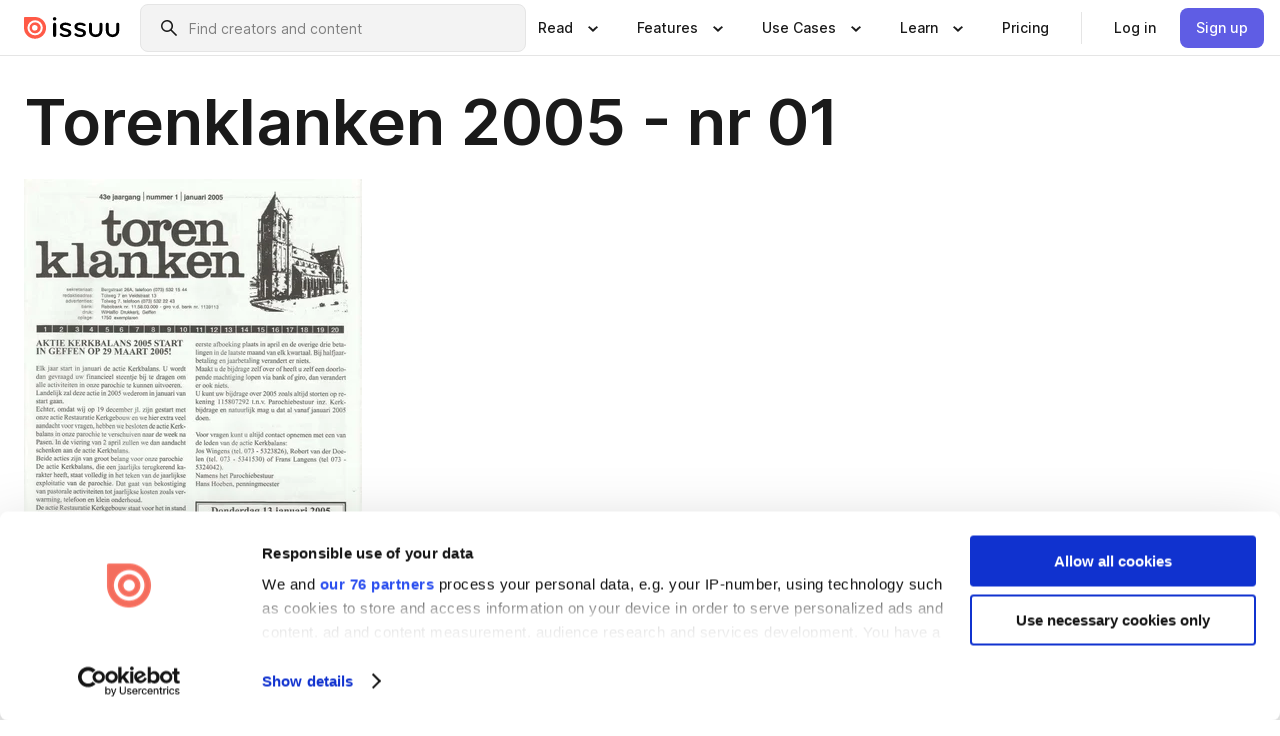

--- FILE ---
content_type: text/html; charset=utf-8
request_url: https://issuu.com/geffen.nl/docs/torenklanken_2005-1
body_size: 58650
content:
<!DOCTYPE html><html lang="en"><head><meta charSet="utf-8"/><meta name="viewport" content="width=device-width, initial-scale=1"/><link rel="preload" as="image" href="/content-consumption/assets/_next/static/media/CardRead.8c26536d.png"/><link rel="preload" as="image" href="https://static.issuu.com/fe/silkscreen/0.0.3278/icons/gradient/icon-canva-gradient.svg"/><link rel="preload" as="image" href="/content-consumption/assets/_next/static/media/CardUseCases.75f310a7.png"/><link rel="preload" as="image" href="https://static.issuu.com/fe/silkscreen/0.0.3278/icons/gradient/icon-instagram-gradient.svg"/><link rel="preload" as="image" href="https://image.isu.pub/200331120207-aea616f2daa98531b165dff5bfe4a743/jpg/page_1_thumb_large.jpg"/><link rel="preload" as="image" href="//photo.isu.pub/geffen.nl/photo_large.jpg"/><link rel="preload" as="image" href="https://image.isu.pub/260120203246-4a5c46bd6bca176f2d55f2bcaa2b3dd8/jpg/page_1_thumb_large.jpg"/><link rel="preload" as="image" href="https://image.isu.pub/251216183349-2d6f2b5179178d2e4b7e02509d299f56/jpg/page_1_thumb_large.jpg"/><link rel="preload" as="image" href="https://image.isu.pub/251202190242-4cb06cd4a99537b72476bfb2ddb8d3d0/jpg/page_1_thumb_large.jpg"/><link rel="preload" as="image" href="https://image.isu.pub/251120074127-cf72edeac2d5c5dec44086bc702df0b4/jpg/page_1_thumb_large.jpg"/><link rel="stylesheet" href="/content-consumption/assets/_next/static/css/cd5398718095cce5.css" data-precedence="next"/><link rel="stylesheet" href="/content-consumption/assets/_next/static/css/427d1f46fe3a54d7.css" data-precedence="next"/><link rel="stylesheet" href="/content-consumption/assets/_next/static/css/8ccd48635860bd3a.css" data-precedence="next"/><link rel="stylesheet" href="/content-consumption/assets/_next/static/css/425be48a7751b863.css" data-precedence="next"/><link rel="stylesheet" href="/content-consumption/assets/_next/static/css/2d68762d891a1e66.css" data-precedence="next"/><link rel="stylesheet" href="/content-consumption/assets/_next/static/css/76a053e44a10be57.css" data-precedence="next"/><link rel="preload" as="script" fetchPriority="low" href="/content-consumption/assets/_next/static/chunks/webpack-a4c7529d88791fd0.js"/><script src="/content-consumption/assets/_next/static/chunks/a7d8f149-b1993e315b8d93e0.js" async=""></script><script src="/content-consumption/assets/_next/static/chunks/5481-c13a9fac9efa4c9e.js" async=""></script><script src="/content-consumption/assets/_next/static/chunks/main-app-001b1bbfc50aeb10.js" async=""></script><script src="/content-consumption/assets/_next/static/chunks/2530-7dac822c4cd12a3a.js" async=""></script><script src="/content-consumption/assets/_next/static/chunks/6701-a392af051865c60d.js" async=""></script><script src="/content-consumption/assets/_next/static/chunks/8595-eee3a36aaaf313d9.js" async=""></script><script src="/content-consumption/assets/_next/static/chunks/746-a2a1f354a544464d.js" async=""></script><script src="/content-consumption/assets/_next/static/chunks/app/global-error-220543ac8d5cf386.js" async=""></script><script src="/content-consumption/assets/_next/static/chunks/6342-950626fe2eb9b750.js" async=""></script><script src="/content-consumption/assets/_next/static/chunks/930-43277bfaee64870f.js" async=""></script><script src="/content-consumption/assets/_next/static/chunks/5879-2d17168edbcb3d5a.js" async=""></script><script src="/content-consumption/assets/_next/static/chunks/4373-e1b73b305a06bb35.js" async=""></script><script src="/content-consumption/assets/_next/static/chunks/8693-7f0bc5736cb23e97.js" async=""></script><script src="/content-consumption/assets/_next/static/chunks/5444-e91a6c46f99b618b.js" async=""></script><script src="/content-consumption/assets/_next/static/chunks/8770-ac1fa343c3ae93d6.js" async=""></script><script src="/content-consumption/assets/_next/static/chunks/9921-988079b3ea1c98ec.js" async=""></script><script src="/content-consumption/assets/_next/static/chunks/app/layout-2b894d7f6dbff386.js" async=""></script><script src="/content-consumption/assets/_next/static/chunks/3488-5351c81a232a0bb6.js" async=""></script><script src="/content-consumption/assets/_next/static/chunks/6157-734846380f95424c.js" async=""></script><script src="/content-consumption/assets/_next/static/chunks/1360-44050a832343dc98.js" async=""></script><script src="/content-consumption/assets/_next/static/chunks/app/(header-with-footer)/layout-1bca8da6f90bf772.js" async=""></script><script src="/content-consumption/assets/_next/static/chunks/app/(header-with-footer)/error-975683fc996da4e0.js" async=""></script><script src="/content-consumption/assets/_next/static/chunks/app/(header-with-footer)/not-found-beaefed2d47febff.js" async=""></script><script src="/content-consumption/assets/_next/static/chunks/444-523c1e631f754a32.js" async=""></script><script src="/content-consumption/assets/_next/static/chunks/9062-2da4751eb3ad86ac.js" async=""></script><script src="/content-consumption/assets/_next/static/chunks/2409-fd9677d19654ab9c.js" async=""></script><script src="/content-consumption/assets/_next/static/chunks/9054-857b0975fe1fe8a5.js" async=""></script><script src="/content-consumption/assets/_next/static/chunks/app/(header-with-footer)/(document-page)/%5Bpublisher%5D/docs/%5Bdocname%5D/page-01a2bf40b7037cb0.js" async=""></script><link rel="preload" as="image" href="https://image.isu.pub/251118181335-48440d07c2a8955fb18f0bfc0a69ba81/jpg/page_1_thumb_large.jpg"/><link rel="preload" as="image" href="https://image.isu.pub/251104180709-3ad3e97c236a3f344c14baa91cefa835/jpg/page_1_thumb_large.jpg"/><meta name="theme-color" content="#ff5a47"/><title>Torenklanken 2005 - nr 01 by Geffen.nl - Issuu</title><meta name="description" content="Torenklanken 
Jaargang 43 | Nummer 1 | januari 2005"/><link rel="manifest" href="/manifest.webmanifest"/><meta name="robots" content="index"/><meta name="google" content="notranslate"/><meta name="p:domain_verify" content="f9d18061b7bd0128496a649794e02250"/><link rel="alternate" media="application/json+oembed" title="Torenklanken 2005 - nr 01" href="https://issuu.com/oembed?url=https%3A%2F%2Fissuu.com%2Fgeffen.nl%2Fdocs%2Ftorenklanken_2005-1&amp;amp;format=json"/><link rel="alternate" media="application/xml+oembed" title="Torenklanken 2005 - nr 01" href="https://issuu.com/oembed?url=https%3A%2F%2Fissuu.com%2Fgeffen.nl%2Fdocs%2Ftorenklanken_2005-1&amp;amp;format=xml"/><meta property="og:title" content="Torenklanken 2005 - nr 01"/><meta property="og:description" content="Torenklanken 
Jaargang 43 | Nummer 1 | januari 2005"/><meta property="og:url" content="https://issuu.com/geffen.nl/docs/torenklanken_2005-1"/><meta property="og:site_name" content="Issuu"/><meta property="og:image" content="https://image.isu.pub/200331120207-aea616f2daa98531b165dff5bfe4a743/jpg/page_1_social_preview.jpg"/><meta property="og:image:secure_url" content="https://image.isu.pub/200331120207-aea616f2daa98531b165dff5bfe4a743/jpg/page_1_social_preview.jpg"/><meta property="og:image:type" content="image/jpeg"/><meta property="og:image:width" content="1054"/><meta property="og:image:height" content="1499"/><meta property="og:type" content="article"/><meta name="twitter:card" content="summary_large_image"/><meta name="twitter:site" content="@issuu"/><meta name="twitter:title" content="Torenklanken 2005 - nr 01"/><meta name="twitter:description" content="Torenklanken 
Jaargang 43 | Nummer 1 | januari 2005"/><meta name="twitter:image" content="https://image.isu.pub/200331120207-aea616f2daa98531b165dff5bfe4a743/jpg/page_1_social_preview.jpg"/><link rel="icon" href="/favicon.ico"/><link rel="icon" href="/icon.svg" type="image/svg+xml"/><link rel="apple-touch-icon" href="/apple-touch-icon.png"/><script>(self.__next_s=self.__next_s||[]).push([0,{"children":"\n<!-- Google Tag Manager -->\nconst isCookiebotInconsistent = (function(){try{let a=localStorage.getItem(\"cookiebotTcfConsentString\"),b=document.cookie.includes(\"CookieConsent=\");return!a&&b}catch(a){return!1}})();\nif (!isCookiebotInconsistent) {\n    (function(w,d,s,l,i){w[l]=w[l]||[];w[l].push({'gtm.start':\n    new Date().getTime(),event:'gtm.js'});var f=d.getElementsByTagName(s)[0],\n    j=d.createElement(s),dl=l!='dataLayer'?'&l='+l:'';j.async=true;j.src=\n    'https://www.googletagmanager.com/gtm.js?id='+i+dl;f.parentNode.insertBefore(j,f);\n    j.onload = function() {console.debug('Google Tag Manager script loads.');};\n    j.onerror = function() {console.error('Google Tag Manager script failed to load.');};\n    })(window,document,'script','dataLayer','GTM-N7P4N8B');\n}\n<!-- End Google Tag Manager -->\n","id":"gtm-script"}])</script><meta name="sentry-trace" content="c0d213f302f33d07c785220b13e831ad-2bb8b88d9b9410b3"/><meta name="baggage" content="sentry-environment=production,sentry-release=54b32f81395b752551b570bc0fad5f8d02a79651,sentry-trace_id=c0d213f302f33d07c785220b13e831ad"/><script src="/content-consumption/assets/_next/static/chunks/polyfills-42372ed130431b0a.js" noModule=""></script><style data-styled="" data-styled-version="6.1.13">.cXxlzB{border:0;clip:rect(0,0,0,0);height:1px;margin:-1px;overflow:hidden;padding:0;position:absolute;white-space:nowrap;width:1px;}/*!sc*/
data-styled.g21[id="sc-8726e26b-0"]{content:"cXxlzB,"}/*!sc*/
.niZGp{align-items:center;display:flex;flex-shrink:0;padding:0 var(--space-1);width:7rem;}/*!sc*/
data-styled.g24[id="sc-bb47b1c4-0"]{content:"niZGp,"}/*!sc*/
.jHcOZc >svg{height:24px;width:24px;}/*!sc*/
data-styled.g25[id="sc-3a1684fb-0"]{content:"jHcOZc,"}/*!sc*/
.eXdFKX{align-items:flex-start;column-gap:2rem;display:grid;grid-template-columns:1fr;row-gap:var(--space-1);width:100%;}/*!sc*/
@media (min-width: 1024px){.eXdFKX{grid-template-columns:repeat(1,1fr);}}/*!sc*/
.gzGMWn{align-items:flex-start;column-gap:5.6rem;display:grid;grid-template-columns:1fr;row-gap:var(--space-1);width:100%;}/*!sc*/
@media (min-width: 1024px){.gzGMWn{grid-template-columns:repeat(2,1fr);}}/*!sc*/
.eXdFKZ{align-items:flex-start;column-gap:2rem;display:grid;grid-template-columns:1fr;row-gap:var(--space-1);width:100%;}/*!sc*/
@media (min-width: 1024px){.eXdFKZ{grid-template-columns:repeat(3,1fr);}}/*!sc*/
.gzGMWo{align-items:flex-start;column-gap:5.6rem;display:grid;grid-template-columns:1fr;row-gap:var(--space-1);width:100%;}/*!sc*/
@media (min-width: 1024px){.gzGMWo{grid-template-columns:repeat(1,1fr);}}/*!sc*/
data-styled.g26[id="sc-ec314f77-0"]{content:"eXdFKX,gzGMWn,eXdFKZ,gzGMWo,"}/*!sc*/
.hrmgvt{align-self:flex-end;margin-left:0;white-space:nowrap;}/*!sc*/
.hrmgvt >a{background-color:#f5f5ff;}/*!sc*/
@media (min-width: 1024px){.hrmgvt{grid-column:2/span 1;margin-left:0rem;}}/*!sc*/
.hrmgau{align-self:flex-end;margin-left:0;white-space:nowrap;}/*!sc*/
.hrmgau >a{background-color:#f5f5ff;}/*!sc*/
@media (min-width: 1024px){.hrmgau{grid-column:3/span 1;margin-left:2rem;}}/*!sc*/
.hrmgNO{align-self:flex-end;margin-left:0;white-space:nowrap;}/*!sc*/
.hrmgNO >a{background-color:#f5f5ff;}/*!sc*/
@media (min-width: 1024px){.hrmgNO{grid-column:1/span 1;margin-left:0rem;}}/*!sc*/
data-styled.g27[id="sc-ec314f77-1"]{content:"hrmgvt,hrmgau,hrmgNO,"}/*!sc*/
.cvFacS{align-items:center;background-color:#ffffff;border-radius:0.5rem;color:#1a1a1a;cursor:pointer;display:flex;padding:0.5rem 1rem;text-decoration:none;transition-duration:0.20s;transition-property:color,background-color;}/*!sc*/
.cvFacS >svg{margin-right:var(--space-1);}/*!sc*/
.cvFacS:hover{background-color:#f5f5ff;color:#4b4aa1;}/*!sc*/
.cvFacS:active{background-color:#e5e5fe;}/*!sc*/
.cvFacS:focus-visible{background-color:#f5f5ff;box-shadow:0px 0px 0px 1px #ffffff,0px 0px 0px 3px #5f5de4;color:#000000;outline:none;}/*!sc*/
@media (min-width: 1024px){.cvFacS{padding:0.5rem;}}/*!sc*/
.eMLRJK{align-items:center;background-color:#ffffff;border-radius:0.5rem;color:#1a1a1a;cursor:pointer;display:flex;margin:0 0 1rem 1.5rem;padding:0.5rem 1rem;text-decoration:none;transition-duration:0.20s;transition-property:color,background-color;}/*!sc*/
.eMLRJK >svg{margin-right:var(--space-1);}/*!sc*/
.eMLRJK:hover{background-color:#f5f5ff;color:#4b4aa1;}/*!sc*/
.eMLRJK:active{background-color:#e5e5fe;}/*!sc*/
.eMLRJK:focus-visible{background-color:#f5f5ff;box-shadow:0px 0px 0px 1px #ffffff,0px 0px 0px 3px #5f5de4;color:#000000;outline:none;}/*!sc*/
@media (min-width: 1024px){.eMLRJK{padding:0.5rem;}}/*!sc*/
data-styled.g28[id="sc-733f75c3-0"]{content:"cvFacS,eMLRJK,"}/*!sc*/
.csKDJo{align-items:center;column-gap:var(--space-1);display:grid;font-weight:500;grid-template-columns:min-content 1fr;grid-template-rows:min-content;max-width:16rem;row-gap:var(--space-1);}/*!sc*/
@media (min-width: 1024px){.csKDJo{column-gap:var(--space-2);}.csKDJo >p{font-weight:600;}}/*!sc*/
.fPDMxn{align-items:center;column-gap:var(--space-1);display:grid;font-weight:500;grid-template-columns:min-content 1fr;grid-template-rows:min-content;row-gap:var(--space-1);}/*!sc*/
@media (min-width: 1024px){.fPDMxn{column-gap:var(--space-2);}.fPDMxn >p{font-weight:600;}}/*!sc*/
data-styled.g29[id="sc-92adf1a2-0"]{content:"csKDJo,fPDMxn,"}/*!sc*/
.keXTCN{color:#4d4d4d;grid-column:2/-1;}/*!sc*/
data-styled.g30[id="sc-92adf1a2-1"]{content:"keXTCN,"}/*!sc*/
.kVCdWd{display:flex;flex-flow:column nowrap;}/*!sc*/
data-styled.g31[id="sc-7106aa3f-0"]{content:"kVCdWd,"}/*!sc*/
.kLVqAi{background-color:#ffffff;border-radius:0.5rem;color:#1a1a1a;display:flex;flex-flow:row nowrap;margin:1rem 0;}/*!sc*/
data-styled.g32[id="sc-7106aa3f-1"]{content:"kLVqAi,"}/*!sc*/
@media (min-width: 375px){.dfpkLF{border-bottom:0.0625rem solid #e5e5e5;margin-left:1rem;padding-bottom:1rem;width:100%;}}/*!sc*/
@media (min-width: 375px){.dfpkLF{margin-left:0.5rem;}}/*!sc*/
data-styled.g33[id="sc-7106aa3f-2"]{content:"dfpkLF,"}/*!sc*/
.jjjMmH{align-items:flex-start;background-color:#ffffff;border-radius:0.5rem;color:#1a1a1a;display:grid;gap:var(--space-1);grid-template-columns:min-content 1fr;grid-template-rows:min-content;margin-bottom:var(--space-1);padding:0.75rem;}/*!sc*/
data-styled.g35[id="sc-b46e1bfa-1"]{content:"jjjMmH,"}/*!sc*/
@media (min-width: 1024px){.hFYABX{border-bottom:0.0625rem solid #e5e5e5;padding-bottom:var(--space-2);}}/*!sc*/
data-styled.g36[id="sc-b46e1bfa-2"]{content:"hFYABX,"}/*!sc*/
.kVaqnU{grid-column:2/-1;margin-left:-1rem;}/*!sc*/
.kVaqnU p{white-space:nowrap;}/*!sc*/
data-styled.g37[id="sc-b46e1bfa-3"]{content:"kVaqnU,"}/*!sc*/
.ebSAvY{align-self:center;display:none;}/*!sc*/
.ebSAvY >img{max-width:32rem;object-fit:cover;}/*!sc*/
@media (min-width: 1440px){.ebSAvY{display:block;}}/*!sc*/
data-styled.g38[id="sc-cc61b70a-0"]{content:"ebSAvY,"}/*!sc*/
.QjpdD{border-left:1px solid #e5e5e5;height:var(--space-4);margin:0 var(--space-2);}/*!sc*/
data-styled.g41[id="sc-52e30dd1-2"]{content:"QjpdD,"}/*!sc*/
.eYihJq{color:#1a1a1a;}/*!sc*/
data-styled.g42[id="sc-52e30dd1-3"]{content:"eYihJq,"}/*!sc*/
.cBsHZO{flex:1;margin-left:var(--space-2);margin-right:auto;max-width:356px;position:relative;}/*!sc*/
@media (min-width: 1024px){.cBsHZO{max-width:424px;}}/*!sc*/
data-styled.g43[id="sc-81ad0f8c-0"]{content:"cBsHZO,"}/*!sc*/
.WKQYQ{background-color:#f3f3f3!important;border-color:#e5e5e5!important;}/*!sc*/
.WKQYQ input::placeholder{color:#808080;}/*!sc*/
.WKQYQ:focus-within{border-color:#5f5de4;}/*!sc*/
.WKQYQ:hover{border-color:#cccccc;}/*!sc*/
data-styled.g44[id="sc-81ad0f8c-1"]{content:"WKQYQ,"}/*!sc*/
.eilTgk{border:0;clip:rect(0,0,0,0);height:1px;margin:-1px;overflow:hidden;padding:0;position:absolute;white-space:nowrap;width:1px;}/*!sc*/
data-styled.g47[id="sc-81ad0f8c-4"]{content:"eilTgk,"}/*!sc*/
.griGEU{position:relative;}/*!sc*/
data-styled.g75[id="sc-49b12710-0"]{content:"griGEU,"}/*!sc*/
.iJCtMy{align-items:center;background-color:#ffffff;border:none;box-shadow:inset 0 -1px 0 0 #e5e5e5;color:#1a1a1a;cursor:pointer;display:flex;font-weight:500;height:3.5rem;padding:0 var(--space-2);transition-duration:0.30s;transition-property:color,box-shadow;}/*!sc*/
.iJCtMy:focus-visible{border-radius:2px;box-shadow:inset 0px 0px 0px 2px #5f5de4;outline:none;}/*!sc*/
.iJCtMy >p{margin-right:var(--space-1);white-space:nowrap;}/*!sc*/
.iJCtMy >svg{animation:dJJfVr 0.30s;}/*!sc*/
data-styled.g76[id="sc-49b12710-1"]{content:"iJCtMy,"}/*!sc*/
.icpUut{display:none;}/*!sc*/
data-styled.g77[id="sc-49b12710-2"]{content:"icpUut,"}/*!sc*/
.dSYAym{background-color:#ffffff;box-sizing:border-box;position:absolute;z-index:5;}/*!sc*/
data-styled.g78[id="sc-cef319b6-0"]{content:"dSYAym,"}/*!sc*/
.ikxbjQ{box-shadow:0 0.0625rem 0.25rem 0 #00000021,0 0.0625rem 0.5rem 0 #0000001a;left:0;padding:var(--space-6);width:100%;}/*!sc*/
data-styled.g79[id="sc-cef319b6-1"]{content:"ikxbjQ,"}/*!sc*/
.ebkZhd{border-radius:0.5rem;box-shadow:0 0.0625rem 0.25rem 0 #00000021,0 0.25rem 0.75rem 0 #0000001a;padding:var(--space-3) var(--space-4) var(--space-3) var(--space-2);right:0;width:20rem;}/*!sc*/
data-styled.g80[id="sc-cef319b6-2"]{content:"ebkZhd,"}/*!sc*/
.dGWsqa{align-items:flex-start;display:flex;gap:var(--space-8);justify-content:space-between;margin:0 auto;max-width:1024px;}/*!sc*/
@media (min-width: 1440px){.dGWsqa{max-width:1440px;}}/*!sc*/
data-styled.g81[id="sc-cef319b6-3"]{content:"dGWsqa,"}/*!sc*/
.hqmMmv{grid-area:root-header;}/*!sc*/
data-styled.g82[id="sc-4cf43cdc-0"]{content:"hqmMmv,"}/*!sc*/
.hOkVqk{align-items:center;background-color:#ffffff;block-size:3.5rem;box-shadow:inset 0 -1px 0 0 #e5e5e5;display:flex;flex-flow:row nowrap;inset-block-start:0;inset-inline-end:0;inset-inline-start:0;justify-content:space-between;padding:0 var(--space-2);z-index:10;}/*!sc*/
.hOkVqk span{white-space:nowrap;}/*!sc*/
data-styled.g83[id="sc-4cf43cdc-1"]{content:"hOkVqk,"}/*!sc*/
.IicZF{overflow-wrap:break-word;}/*!sc*/
data-styled.g268[id="sc-a6a51890-0"]{content:"IicZF,"}/*!sc*/
.bEpTxH{overflow:hidden;}/*!sc*/
data-styled.g271[id="sc-3a3032b8-0"]{content:"bEpTxH,"}/*!sc*/
.XyboK{display:block;overflow:hidden;text-overflow:ellipsis;white-space:nowrap;}/*!sc*/
data-styled.g272[id="sc-3a3032b8-1"]{content:"XyboK,"}/*!sc*/
.kuBQLW{color:#000000;font-size:0.875rem;font-weight:500;line-height:1.6;text-decoration:none;}/*!sc*/
data-styled.g273[id="sc-3a3032b8-2"]{content:"kuBQLW,"}/*!sc*/
.jSVEdl{color:#5f5de4;font-size:1.25rem;}/*!sc*/
.jSVEdl:hover{color:#4b4aa1;}/*!sc*/
.jSVEdl:focus-visible{color:#363565;}/*!sc*/
data-styled.g274[id="sc-3a3032b8-3"]{content:"jSVEdl,"}/*!sc*/
.cjWdCv{flex-grow:1;max-width:100%;}/*!sc*/
@media (min-width:1024px){.cjWdCv{max-width:100%;}}/*!sc*/
data-styled.g275[id="sc-3a289ee3-0"]{content:"cjWdCv,"}/*!sc*/
.famGCZ{margin-bottom:32px;min-height:16rem;}/*!sc*/
@media (min-width:1440px){.famGCZ{margin-bottom:40px;}}/*!sc*/
data-styled.g276[id="sc-3a289ee3-1"]{content:"famGCZ,"}/*!sc*/
.kfaoJU{align-items:end;display:grid;gap:1.5rem;grid-template-columns:repeat(6, 1fr);}/*!sc*/
@media (max-width:1023px){.kfaoJU{gap:1.5rem 1rem;}}/*!sc*/
data-styled.g277[id="sc-3a289ee3-2"]{content:"kfaoJU,"}/*!sc*/
.dOkTWp >*{text-overflow:ellipsis;word-break:break-word;-webkit-box-orient:vertical;display:-webkit-box;-webkit-line-clamp:2;overflow:hidden;}/*!sc*/
.iOnVBO >*{text-overflow:ellipsis;word-break:break-word;-webkit-box-orient:vertical;display:-webkit-box;-webkit-line-clamp:999;overflow:hidden;}/*!sc*/
data-styled.g278[id="sc-a1d92d90-0"]{content:"dOkTWp,iOnVBO,"}/*!sc*/
.gOXBUY{border:0;clip:rect(0,0,0,0);height:1px;margin:-1px;overflow:hidden;padding:0;position:absolute;white-space:nowrap;width:1px;}/*!sc*/
data-styled.g279[id="sc-d90d6266-0"]{content:"gOXBUY,"}/*!sc*/
.cdRwWX{margin:0 auto;max-width:1380px;padding:20px 16px 0;position:relative;}/*!sc*/
@media (min-width:768px){.cdRwWX{padding:24px 24px 0;}}/*!sc*/
data-styled.g281[id="sc-2efa1aca-0"]{content:"cdRwWX,"}/*!sc*/
.cMujfm{background:linear-gradient(180deg,rgba(245,245,255,0) 0%,#f5f5ff 100%);padding:64px 0 0;}/*!sc*/
data-styled.g287[id="sc-a4315a05-0"]{content:"cMujfm,"}/*!sc*/
.fIFAYJ{background:#f5f5ff;}/*!sc*/
data-styled.g288[id="sc-a4315a05-1"]{content:"fIFAYJ,"}/*!sc*/
.TfltT{margin:0 auto;max-width:90rem;padding:0 1.5rem;}/*!sc*/
data-styled.g289[id="sc-a4315a05-2"]{content:"TfltT,"}/*!sc*/
.bqCieY{font-family:Inter;font-size:1rem;line-height:1.5;padding:1rem 0 1.5rem;text-align:center;}/*!sc*/
data-styled.g290[id="sc-a4315a05-3"]{content:"bqCieY,"}/*!sc*/
@keyframes dJJfVr{0%{transform:rotate(180deg);}100%{transform:rotate(0deg);}}/*!sc*/
data-styled.g291[id="sc-keyframes-dJJfVr"]{content:"dJJfVr,"}/*!sc*/
</style></head><body><div hidden=""><!--$--><!--/$--></div><div class="root"><header class="sc-4cf43cdc-0 hqmMmv"><nav aria-label="Header" class="sc-4cf43cdc-1 hOkVqk"><a href="/" class="sc-bb47b1c4-0 niZGp"><svg aria-label="Issuu company logo" width="100%" height="100%" viewBox="0 0 116 27" role="img"><title>Issuu</title><path d="M37 .07a2.14 2.14 0 1 1 0 4.3 2.14 2.14 0 0 1 0-4.3Zm0 24.47a1.78 1.78 0 0 1-1.83-1.83V8.83a1.83 1.83 0 1 1 3.66 0v13.88A1.78 1.78 0 0 1 37 24.54Zm13.2.16c-2.22.03-4.4-.67-6.19-2a1.96 1.96 0 0 1-.78-1.5c0-.78.63-1.28 1.4-1.28.54 0 1.05.2 1.45.54a7.2 7.2 0 0 0 4.4 1.5c2.11 0 3.23-.77 3.23-1.98 0-1.32-1.09-1.83-3.81-2.57-4.8-1.28-6.55-2.92-6.55-5.73 0-2.92 2.69-4.83 6.9-4.83 1.67.01 3.31.39 4.82 1.1 1.06.5 1.8 1.13 1.8 1.9 0 .7-.4 1.37-1.4 1.37a3.5 3.5 0 0 1-1.6-.55 7.64 7.64 0 0 0-3.7-.9c-1.95 0-3.28.5-3.28 1.87 0 1.36 1.17 1.75 3.98 2.57 4.2 1.2 6.39 2.33 6.39 5.49 0 2.88-2.42 4.99-7.05 4.99m17.63.01a10.2 10.2 0 0 1-6.2-2 1.96 1.96 0 0 1-.77-1.5c0-.78.62-1.28 1.4-1.28.53 0 1.04.2 1.44.54a7.24 7.24 0 0 0 4.4 1.5c2.12 0 3.24-.77 3.24-1.98 0-1.32-1.1-1.83-3.82-2.57-4.8-1.28-6.54-2.92-6.54-5.73 0-2.92 2.68-4.83 6.9-4.83 1.66.01 3.3.39 4.82 1.1 1.05.5 1.8 1.13 1.8 1.9 0 .7-.38 1.37-1.4 1.37a3.5 3.5 0 0 1-1.6-.55 7.64 7.64 0 0 0-3.7-.9c-1.94 0-3.27.5-3.27 1.87 0 1.36 1.17 1.75 3.98 2.57 4.2 1.2 6.39 2.33 6.39 5.49 0 2.88-2.42 4.99-7.06 4.99m10.58-8.14V8.84a1.83 1.83 0 0 1 3.66 0v8.14a4.34 4.34 0 0 0 4.48 4.37 4.38 4.38 0 0 0 4.53-4.37V8.84a1.83 1.83 0 1 1 3.66 0v7.71a8 8 0 0 1-8.18 8.15 7.97 7.97 0 0 1-8.15-8.15m20.38 0V8.84a1.83 1.83 0 1 1 3.66 0v8.14a4.34 4.34 0 0 0 4.48 4.37 4.38 4.38 0 0 0 4.53-4.37V8.84a1.83 1.83 0 0 1 3.66 0v7.71a8 8 0 0 1-8.18 8.15 7.97 7.97 0 0 1-8.15-8.15" fill="#000000"></path><path d="M13.5 6.5a6.78 6.78 0 1 0-.13 13.56 6.78 6.78 0 0 0 .12-13.56Zm-.1 10.22a3.44 3.44 0 1 1 .06-6.86 3.44 3.44 0 0 1-.07 6.85" fill="#ff5a47"></path><path d="M13.33 0H1.11A1.11 1.11 0 0 0 0 1.1v12.23A13.33 13.33 0 1 0 13.33 0ZM4.17 13.15a9.26 9.26 0 1 1 18.52.18 9.26 9.26 0 0 1-18.52-.18Z" fill="#ff5a47"></path></svg></a><div class="sc-81ad0f8c-0 cBsHZO"><form style="margin:auto"><label for="search" class="sc-81ad0f8c-4 eilTgk">Search</label><div class="sc-81ad0f8c-1 WKQYQ TextField__text-field__2Nf7G__0-0-3278 TextField__text-field--medium__7eJQO__0-0-3278 TextField__text-field--default__c4bDj__0-0-3278"><svg class="Icon__icon__DqC9j__0-0-3278" role="presentation" style="--color-icon:currentColor;--size-block-icon:1.5rem;--size-inline-icon:1.5rem"><use xlink:href="/fe/silkscreen/0.0.3278/icons/sprites.svg#icon-search"></use></svg><div class="TextField__text-field__content__0qi0z__0-0-3278"><input autoCapitalize="none" data-testid="search-input" inputMode="search" placeholder="Find creators and content" class="TextField__text-field__input__9VzPM__0-0-3278" id="search" type="text" value=""/></div></div></form></div><div class="sc-49b12710-0"><button aria-expanded="false" aria-haspopup="menu" aria-controls="read-menu" class="sc-49b12710-1 iJCtMy"><p class="ProductParagraph__product-paragraph__GMmH0__0-0-3278 ProductParagraph__product-paragraph--sm__taM-p__0-0-3278"><span class="sc-8726e26b-0 cXxlzB">Show submenu for &quot;Read&quot; section</span><span aria-hidden="true">Read</span></p><svg class="Icon__icon__DqC9j__0-0-3278" role="presentation" style="--color-icon:currentColor;--size-block-icon:1.5rem;--size-inline-icon:1.5rem"><use xlink:href="/fe/silkscreen/0.0.3278/icons/sprites.svg#icon-chevron-small-down"></use></svg></button><div id="read-menu" role="menu" tabindex="-1" class="sc-49b12710-2 icpUut"><div class="sc-cef319b6-0 sc-cef319b6-1 dSYAym ikxbjQ"><div class="sc-cef319b6-3 dGWsqa"><div class="sc-ec314f77-0 eXdFKX"><a role="menuitem" href="/articles" class="sc-733f75c3-0 cvFacS"><div class="sc-92adf1a2-0 csKDJo"><svg class="Icon__icon__DqC9j__0-0-3278" role="presentation" style="--color-icon:currentColor;--size-block-icon:1.5rem;--size-inline-icon:1.5rem"><use xlink:href="/fe/silkscreen/0.0.3278/icons/sprites.svg#icon-article-stories"></use></svg><p data-testid="articles" class="ProductParagraph__product-paragraph__GMmH0__0-0-3278 ProductParagraph__product-paragraph--sm__taM-p__0-0-3278">Articles</p><div class="sc-92adf1a2-1 keXTCN"><p class="ProductParagraph__product-paragraph__GMmH0__0-0-3278 ProductParagraph__product-paragraph--xs__e7Wlt__0-0-3278">Browse short-form content that&#x27;s perfect for a quick read</p></div></div></a><a role="menuitem" href="/store" class="sc-733f75c3-0 cvFacS"><div class="sc-92adf1a2-0 csKDJo"><svg class="Icon__icon__DqC9j__0-0-3278" role="presentation" style="--color-icon:currentColor;--size-block-icon:1.5rem;--size-inline-icon:1.5rem"><use xlink:href="/fe/silkscreen/0.0.3278/icons/sprites.svg#icon-shopping"></use></svg><p data-testid="issuu_store" class="ProductParagraph__product-paragraph__GMmH0__0-0-3278 ProductParagraph__product-paragraph--sm__taM-p__0-0-3278">Issuu Store</p><div class="sc-92adf1a2-1 keXTCN"><p class="ProductParagraph__product-paragraph__GMmH0__0-0-3278 ProductParagraph__product-paragraph--xs__e7Wlt__0-0-3278">Purchase your next favourite publication</p></div></div></a></div><div class="sc-b46e1bfa-1 jjjMmH"><svg class="Icon__icon__DqC9j__0-0-3278" role="presentation" style="--color-icon:currentColor;--size-block-icon:1.5rem;--size-inline-icon:1.5rem"><use xlink:href="/fe/silkscreen/0.0.3278/icons/sprites.svg#icon-appstore"></use></svg><span class="sc-b46e1bfa-2 hFYABX"><p class="ProductParagraph__product-paragraph__GMmH0__0-0-3278 ProductParagraph__product-paragraph--sm__taM-p__0-0-3278"><strong>Categories</strong></p></span><div class="sc-b46e1bfa-3 kVaqnU"><div class="sc-ec314f77-0 gzGMWn"><a role="menuitem" href="/categories/arts-and-entertainment" class="sc-733f75c3-0 cvFacS"><p class="ProductParagraph__product-paragraph__GMmH0__0-0-3278 ProductParagraph__product-paragraph--xs__e7Wlt__0-0-3278">Arts and Entertainment</p></a><a role="menuitem" href="/categories/religion-and-spirituality" class="sc-733f75c3-0 cvFacS"><p class="ProductParagraph__product-paragraph__GMmH0__0-0-3278 ProductParagraph__product-paragraph--xs__e7Wlt__0-0-3278">Religion and Spirituality</p></a><a role="menuitem" href="/categories/business" class="sc-733f75c3-0 cvFacS"><p class="ProductParagraph__product-paragraph__GMmH0__0-0-3278 ProductParagraph__product-paragraph--xs__e7Wlt__0-0-3278">Business</p></a><a role="menuitem" href="/categories/science" class="sc-733f75c3-0 cvFacS"><p class="ProductParagraph__product-paragraph__GMmH0__0-0-3278 ProductParagraph__product-paragraph--xs__e7Wlt__0-0-3278">Science</p></a><a role="menuitem" href="/categories/education" class="sc-733f75c3-0 cvFacS"><p class="ProductParagraph__product-paragraph__GMmH0__0-0-3278 ProductParagraph__product-paragraph--xs__e7Wlt__0-0-3278">Education</p></a><a role="menuitem" href="/categories/society" class="sc-733f75c3-0 cvFacS"><p class="ProductParagraph__product-paragraph__GMmH0__0-0-3278 ProductParagraph__product-paragraph--xs__e7Wlt__0-0-3278">Society</p></a><a role="menuitem" href="/categories/family-and-parenting" class="sc-733f75c3-0 cvFacS"><p class="ProductParagraph__product-paragraph__GMmH0__0-0-3278 ProductParagraph__product-paragraph--xs__e7Wlt__0-0-3278">Family and Parenting</p></a><a role="menuitem" href="/categories/sports" class="sc-733f75c3-0 cvFacS"><p class="ProductParagraph__product-paragraph__GMmH0__0-0-3278 ProductParagraph__product-paragraph--xs__e7Wlt__0-0-3278">Sports</p></a><a role="menuitem" href="/categories/food-and-drink" class="sc-733f75c3-0 cvFacS"><p class="ProductParagraph__product-paragraph__GMmH0__0-0-3278 ProductParagraph__product-paragraph--xs__e7Wlt__0-0-3278">Food and Drink</p></a><a role="menuitem" href="/categories/style-and-fashion" class="sc-733f75c3-0 cvFacS"><p class="ProductParagraph__product-paragraph__GMmH0__0-0-3278 ProductParagraph__product-paragraph--xs__e7Wlt__0-0-3278">Style and Fashion</p></a><a role="menuitem" href="/categories/health-and-fitness" class="sc-733f75c3-0 cvFacS"><p class="ProductParagraph__product-paragraph__GMmH0__0-0-3278 ProductParagraph__product-paragraph--xs__e7Wlt__0-0-3278">Health and Fitness</p></a><a role="menuitem" href="/categories/technology-and-computing" class="sc-733f75c3-0 cvFacS"><p class="ProductParagraph__product-paragraph__GMmH0__0-0-3278 ProductParagraph__product-paragraph--xs__e7Wlt__0-0-3278">Technology</p></a><a role="menuitem" href="/categories/hobbies" class="sc-733f75c3-0 cvFacS"><p class="ProductParagraph__product-paragraph__GMmH0__0-0-3278 ProductParagraph__product-paragraph--xs__e7Wlt__0-0-3278">Hobbies</p></a><a role="menuitem" href="/categories/travel" class="sc-733f75c3-0 cvFacS"><p class="ProductParagraph__product-paragraph__GMmH0__0-0-3278 ProductParagraph__product-paragraph--xs__e7Wlt__0-0-3278">Travel</p></a><a role="menuitem" href="/categories/home-and-garden" class="sc-733f75c3-0 cvFacS"><p class="ProductParagraph__product-paragraph__GMmH0__0-0-3278 ProductParagraph__product-paragraph--xs__e7Wlt__0-0-3278">Home and Garden</p></a><a role="menuitem" href="/categories/vehicles" class="sc-733f75c3-0 cvFacS"><p class="ProductParagraph__product-paragraph__GMmH0__0-0-3278 ProductParagraph__product-paragraph--xs__e7Wlt__0-0-3278">Vehicles</p></a><a role="menuitem" href="/categories/pets" class="sc-733f75c3-0 cvFacS"><p class="ProductParagraph__product-paragraph__GMmH0__0-0-3278 ProductParagraph__product-paragraph--xs__e7Wlt__0-0-3278">Pets</p></a><div class="sc-ec314f77-1 hrmgvt"><a href="/categories" aria-disabled="false" class="ProductButtonLink__product-button-link__ehLVt__0-0-3278 ProductButtonLink__product-button-link--ghost__dZY0b__0-0-3278 ProductButtonLink__product-button-link--icon-right__HM-TK__0-0-3278" role="link"><span class="ProductButtonLink__product-button-link__icon__9agNb__0-0-3278 ProductButtonLink__product-button-link__icon--right__ML5tG__0-0-3278"><svg class="Icon__icon__DqC9j__0-0-3278" role="presentation" style="--color-icon:currentColor;--size-block-icon:1.5rem;--size-inline-icon:1.5rem"><use xlink:href="/fe/silkscreen/0.0.3278/icons/sprites.svg#icon-chevron-small-right"></use></svg></span><span class="ProductButtonLink__product-button-link__text__--YqL__0-0-3278"><p class="ProductParagraph__product-paragraph__GMmH0__0-0-3278 ProductParagraph__product-paragraph--xs__e7Wlt__0-0-3278">All Categories</p></span></a></div></div></div></div><div class="sc-cc61b70a-0 ebSAvY"><img alt="illustration describing how to get more reads from your publications" src="/content-consumption/assets/_next/static/media/CardRead.8c26536d.png"/></div></div></div></div></div><div class="sc-49b12710-0"><button aria-expanded="false" aria-haspopup="menu" aria-controls="features-menu" class="sc-49b12710-1 iJCtMy"><p class="ProductParagraph__product-paragraph__GMmH0__0-0-3278 ProductParagraph__product-paragraph--sm__taM-p__0-0-3278"><span class="sc-8726e26b-0 cXxlzB">Show submenu for &quot;Features&quot; section</span><span aria-hidden="true">Features</span></p><svg class="Icon__icon__DqC9j__0-0-3278" role="presentation" style="--color-icon:currentColor;--size-block-icon:1.5rem;--size-inline-icon:1.5rem"><use xlink:href="/fe/silkscreen/0.0.3278/icons/sprites.svg#icon-chevron-small-down"></use></svg></button><div id="features-menu" role="menu" tabindex="-1" class="sc-49b12710-2 icpUut"><div class="sc-cef319b6-0 sc-cef319b6-1 dSYAym ikxbjQ"><div class="sc-cef319b6-3 dGWsqa"><div class="sc-ec314f77-0 eXdFKZ"><a role="menuitem" href="/features/flipbooks" class="sc-733f75c3-0 cvFacS"><div class="sc-92adf1a2-0 csKDJo"><svg class="Icon__icon__DqC9j__0-0-3278" role="presentation" style="--color-icon:currentColor;--size-block-icon:1.5rem;--size-inline-icon:1.5rem"><use xlink:href="/fe/silkscreen/0.0.3278/icons/sprites.svg#icon-outlined-read"></use></svg><p data-testid="flipbooks" class="ProductParagraph__product-paragraph__GMmH0__0-0-3278 ProductParagraph__product-paragraph--sm__taM-p__0-0-3278">Flipbooks</p><div class="sc-92adf1a2-1 keXTCN"><p class="ProductParagraph__product-paragraph__GMmH0__0-0-3278 ProductParagraph__product-paragraph--xs__e7Wlt__0-0-3278">Transform any piece of content into a page-turning experience.</p></div></div></a><a role="menuitem" href="/features/fullscreen-sharing" class="sc-733f75c3-0 cvFacS"><div class="sc-92adf1a2-0 csKDJo"><svg class="Icon__icon__DqC9j__0-0-3278" role="presentation" style="--color-icon:currentColor;--size-block-icon:1.5rem;--size-inline-icon:1.5rem"><use xlink:href="/fe/silkscreen/0.0.3278/icons/sprites.svg#icon-fullscreen"></use></svg><p data-testid="fullscreen_sharing" class="ProductParagraph__product-paragraph__GMmH0__0-0-3278 ProductParagraph__product-paragraph--sm__taM-p__0-0-3278">Fullscreen Sharing</p><div class="sc-92adf1a2-1 keXTCN"><p class="ProductParagraph__product-paragraph__GMmH0__0-0-3278 ProductParagraph__product-paragraph--xs__e7Wlt__0-0-3278">Deliver a distraction-free reading experience with a simple link.</p></div></div></a><a role="menuitem" href="/features/embed" class="sc-733f75c3-0 cvFacS"><div class="sc-92adf1a2-0 csKDJo"><svg class="Icon__icon__DqC9j__0-0-3278" role="presentation" style="--color-icon:currentColor;--size-block-icon:1.5rem;--size-inline-icon:1.5rem"><use xlink:href="/fe/silkscreen/0.0.3278/icons/sprites.svg#icon-embed"></use></svg><p data-testid="embed" class="ProductParagraph__product-paragraph__GMmH0__0-0-3278 ProductParagraph__product-paragraph--sm__taM-p__0-0-3278">Embed</p><div class="sc-92adf1a2-1 keXTCN"><p class="ProductParagraph__product-paragraph__GMmH0__0-0-3278 ProductParagraph__product-paragraph--xs__e7Wlt__0-0-3278">Host your publication on your website or blog with just a few clicks.</p></div></div></a><a role="menuitem" href="/features/articles" class="sc-733f75c3-0 cvFacS"><div class="sc-92adf1a2-0 csKDJo"><svg class="Icon__icon__DqC9j__0-0-3278" role="presentation" style="--color-icon:currentColor;--size-block-icon:1.5rem;--size-inline-icon:1.5rem"><use xlink:href="/fe/silkscreen/0.0.3278/icons/sprites.svg#icon-article-stories"></use></svg><p data-testid="articles" class="ProductParagraph__product-paragraph__GMmH0__0-0-3278 ProductParagraph__product-paragraph--sm__taM-p__0-0-3278">Articles</p><div class="sc-92adf1a2-1 keXTCN"><p class="ProductParagraph__product-paragraph__GMmH0__0-0-3278 ProductParagraph__product-paragraph--xs__e7Wlt__0-0-3278">Get discovered by sharing your best content as bite-sized articles.</p></div></div></a><a role="menuitem" href="/features/statistics" class="sc-733f75c3-0 cvFacS"><div class="sc-92adf1a2-0 csKDJo"><svg class="Icon__icon__DqC9j__0-0-3278" role="presentation" style="--color-icon:currentColor;--size-block-icon:1.5rem;--size-inline-icon:1.5rem"><use xlink:href="/fe/silkscreen/0.0.3278/icons/sprites.svg#icon-rise"></use></svg><p data-testid="statistics" class="ProductParagraph__product-paragraph__GMmH0__0-0-3278 ProductParagraph__product-paragraph--sm__taM-p__0-0-3278">Statistics</p><div class="sc-92adf1a2-1 keXTCN"><p class="ProductParagraph__product-paragraph__GMmH0__0-0-3278 ProductParagraph__product-paragraph--xs__e7Wlt__0-0-3278">Make data-driven decisions to drive reader engagement, subscriptions, and campaigns.</p></div></div></a><a role="menuitem" href="/features/teams" class="sc-733f75c3-0 cvFacS"><div class="sc-92adf1a2-0 csKDJo"><svg class="Icon__icon__DqC9j__0-0-3278" role="presentation" style="--color-icon:currentColor;--size-block-icon:1.5rem;--size-inline-icon:1.5rem"><use xlink:href="/fe/silkscreen/0.0.3278/icons/sprites.svg#icon-team"></use></svg><p data-testid="teams" class="ProductParagraph__product-paragraph__GMmH0__0-0-3278 ProductParagraph__product-paragraph--sm__taM-p__0-0-3278">Teams</p><div class="sc-92adf1a2-1 keXTCN"><p class="ProductParagraph__product-paragraph__GMmH0__0-0-3278 ProductParagraph__product-paragraph--xs__e7Wlt__0-0-3278">Enable groups of users to work together to streamline your digital publishing.</p></div></div></a><a role="menuitem" href="/features/social-posts" class="sc-733f75c3-0 cvFacS"><div class="sc-92adf1a2-0 csKDJo"><svg class="Icon__icon__DqC9j__0-0-3278" role="presentation" style="--color-icon:currentColor;--size-block-icon:1.5rem;--size-inline-icon:1.5rem"><use xlink:href="/fe/silkscreen/0.0.3278/icons/sprites.svg#icon-social-post"></use></svg><p data-testid="social_posts" class="ProductParagraph__product-paragraph__GMmH0__0-0-3278 ProductParagraph__product-paragraph--sm__taM-p__0-0-3278">Social Posts</p><div class="sc-92adf1a2-1 keXTCN"><p class="ProductParagraph__product-paragraph__GMmH0__0-0-3278 ProductParagraph__product-paragraph--xs__e7Wlt__0-0-3278">Create on-brand social posts and Articles in minutes.</p></div></div></a><a role="menuitem" href="/features/gifs" class="sc-733f75c3-0 cvFacS"><div class="sc-92adf1a2-0 csKDJo"><svg class="Icon__icon__DqC9j__0-0-3278" role="presentation" style="--color-icon:currentColor;--size-block-icon:1.5rem;--size-inline-icon:1.5rem"><use xlink:href="/fe/silkscreen/0.0.3278/icons/sprites.svg#icon-file-gif"></use></svg><p data-testid="gifs" class="ProductParagraph__product-paragraph__GMmH0__0-0-3278 ProductParagraph__product-paragraph--sm__taM-p__0-0-3278">GIFs</p><div class="sc-92adf1a2-1 keXTCN"><p class="ProductParagraph__product-paragraph__GMmH0__0-0-3278 ProductParagraph__product-paragraph--xs__e7Wlt__0-0-3278">Highlight your latest work via email or social media with custom GIFs.</p></div></div></a><a role="menuitem" href="/features/add-links" class="sc-733f75c3-0 cvFacS"><div class="sc-92adf1a2-0 csKDJo"><svg class="Icon__icon__DqC9j__0-0-3278" role="presentation" style="--color-icon:currentColor;--size-block-icon:1.5rem;--size-inline-icon:1.5rem"><use xlink:href="/fe/silkscreen/0.0.3278/icons/sprites.svg#icon-link"></use></svg><p data-testid="links" class="ProductParagraph__product-paragraph__GMmH0__0-0-3278 ProductParagraph__product-paragraph--sm__taM-p__0-0-3278">Add Links</p><div class="sc-92adf1a2-1 keXTCN"><p class="ProductParagraph__product-paragraph__GMmH0__0-0-3278 ProductParagraph__product-paragraph--xs__e7Wlt__0-0-3278">Send readers directly to specific items or pages with shopping and web links.</p></div></div></a><a role="menuitem" href="/features/video" class="sc-733f75c3-0 cvFacS"><div class="sc-92adf1a2-0 csKDJo"><svg class="Icon__icon__DqC9j__0-0-3278" role="presentation" style="--color-icon:currentColor;--size-block-icon:1.5rem;--size-inline-icon:1.5rem"><use xlink:href="/fe/silkscreen/0.0.3278/icons/sprites.svg#icon-video-camera"></use></svg><p data-testid="video" class="ProductParagraph__product-paragraph__GMmH0__0-0-3278 ProductParagraph__product-paragraph--sm__taM-p__0-0-3278">Video</p><div class="sc-92adf1a2-1 keXTCN"><p class="ProductParagraph__product-paragraph__GMmH0__0-0-3278 ProductParagraph__product-paragraph--xs__e7Wlt__0-0-3278">Say more by seamlessly including video within your publication.</p></div></div></a><a role="menuitem" href="/features/digital-sales" class="sc-733f75c3-0 cvFacS"><div class="sc-92adf1a2-0 csKDJo"><svg class="Icon__icon__DqC9j__0-0-3278" role="presentation" style="--color-icon:currentColor;--size-block-icon:1.5rem;--size-inline-icon:1.5rem"><use xlink:href="/fe/silkscreen/0.0.3278/icons/sprites.svg#icon-tag"></use></svg><p data-testid="digital_sales" class="ProductParagraph__product-paragraph__GMmH0__0-0-3278 ProductParagraph__product-paragraph--sm__taM-p__0-0-3278">Digital Sales</p><div class="sc-92adf1a2-1 keXTCN"><p class="ProductParagraph__product-paragraph__GMmH0__0-0-3278 ProductParagraph__product-paragraph--xs__e7Wlt__0-0-3278">Sell your publications commission-free as single issues or ongoing subscriptions.</p></div></div></a><a role="menuitem" href="/features/qr-codes" class="sc-733f75c3-0 cvFacS"><div class="sc-92adf1a2-0 csKDJo"><svg class="Icon__icon__DqC9j__0-0-3278" role="presentation" style="--color-icon:currentColor;--size-block-icon:1.5rem;--size-inline-icon:1.5rem"><use xlink:href="/fe/silkscreen/0.0.3278/icons/sprites.svg#icon-qr-code"></use></svg><p data-testid="qr_codes" class="ProductParagraph__product-paragraph__GMmH0__0-0-3278 ProductParagraph__product-paragraph--sm__taM-p__0-0-3278">QR Codes</p><div class="sc-92adf1a2-1 keXTCN"><p class="ProductParagraph__product-paragraph__GMmH0__0-0-3278 ProductParagraph__product-paragraph--xs__e7Wlt__0-0-3278">Generate QR Codes for your digital content.</p></div></div></a><div class="sc-ec314f77-1 hrmgau"><a href="/features" aria-disabled="false" class="ProductButtonLink__product-button-link__ehLVt__0-0-3278 ProductButtonLink__product-button-link--ghost__dZY0b__0-0-3278 ProductButtonLink__product-button-link--icon-right__HM-TK__0-0-3278" role="link"><span class="ProductButtonLink__product-button-link__icon__9agNb__0-0-3278 ProductButtonLink__product-button-link__icon--right__ML5tG__0-0-3278"><svg class="Icon__icon__DqC9j__0-0-3278" role="presentation" style="--color-icon:currentColor;--size-block-icon:1.5rem;--size-inline-icon:1.5rem"><use xlink:href="/fe/silkscreen/0.0.3278/icons/sprites.svg#icon-chevron-small-right"></use></svg></span><span class="ProductButtonLink__product-button-link__text__--YqL__0-0-3278"><p class="ProductParagraph__product-paragraph__GMmH0__0-0-3278 ProductParagraph__product-paragraph--xs__e7Wlt__0-0-3278">More Features</p></span></a></div></div><div class="sc-7106aa3f-0 kVCdWd"><div class="sc-7106aa3f-1 kLVqAi"><svg class="Icon__icon__DqC9j__0-0-3278" role="presentation" style="--color-icon:currentColor;--size-block-icon:1.5rem;--size-inline-icon:1.5rem"><use xlink:href="/fe/silkscreen/0.0.3278/icons/sprites.svg#icon-api"></use></svg><span class="sc-7106aa3f-2 dfpkLF"><p class="ProductParagraph__product-paragraph__GMmH0__0-0-3278 ProductParagraph__product-paragraph--sm__taM-p__0-0-3278"><strong>Integrations</strong></p></span></div><div class="sc-7106aa3f-0 kVCdWd"><a role="menuitem" href="https://issuu.com/features/canva-to-flipbook" class="sc-733f75c3-0 eMLRJK"><div class="sc-92adf1a2-0 fPDMxn"><img alt="" class="Icon__icon__DqC9j__0-0-3278" src="https://static.issuu.com/fe/silkscreen/0.0.3278/icons/gradient/icon-canva-gradient.svg" style="--size-block-icon:1.5rem;--size-inline-icon:1.5rem"/><p data-testid="canva_integration" class="ProductParagraph__product-paragraph__GMmH0__0-0-3278 ProductParagraph__product-paragraph--sm__taM-p__0-0-3278">Canva</p><div class="sc-92adf1a2-1 keXTCN"><p class="ProductParagraph__product-paragraph__GMmH0__0-0-3278 ProductParagraph__product-paragraph--xs__e7Wlt__0-0-3278">Create professional content with Canva, including presentations, catalogs, and more.</p></div></div></a><a role="menuitem" href="https://issuu.com/features/hubspot-integration" class="sc-733f75c3-0 eMLRJK"><div class="sc-92adf1a2-0 fPDMxn"><svg class="Icon__icon__DqC9j__0-0-3278" role="presentation" style="--color-icon:unset;--size-block-icon:1.5rem;--size-inline-icon:1.5rem"><use xlink:href="/fe/silkscreen/0.0.3278/icons/sprites.svg#icon-hubspot-original"></use></svg><p data-testid="hubspot_integration" class="ProductParagraph__product-paragraph__GMmH0__0-0-3278 ProductParagraph__product-paragraph--sm__taM-p__0-0-3278">HubSpot</p><div class="sc-92adf1a2-1 keXTCN"><p class="ProductParagraph__product-paragraph__GMmH0__0-0-3278 ProductParagraph__product-paragraph--xs__e7Wlt__0-0-3278">Embed, gate, and track Issuu content in HubSpot marketing campaigns.</p></div></div></a><a role="menuitem" href="https://issuu.com/features/adobe-express-to-flipbook" class="sc-733f75c3-0 eMLRJK"><div class="sc-92adf1a2-0 fPDMxn"><div class="sc-3a1684fb-0 jHcOZc"><svg fill="none" height="48" viewBox="0 0 48 48" width="48" xmlns="http://www.w3.org/2000/svg"><path d="M39.509 0H8.49101C3.80156 0 0 3.90012 0 8.71115V39.2888C0 44.0999 3.80156 48 8.49101 48H39.509C44.1984 48 48 44.0999 48 39.2888V8.71115C48 3.90012 44.1984 0 39.509 0Z" fill="#000B1D"></path><mask height="25" id="mask0_344_3789" maskUnits="userSpaceOnUse" style="mask-type:luminance" width="26" x="11" y="11"><path d="M29.1899 14.4653C28.3271 12.4252 26.3303 11.0986 24.1133 11.0986C21.8963 11.0986 19.8798 12.4292 19.019 14.4751L12.0477 31.0769C11.0925 33.345 12.7552 35.8528 15.2159 35.8528H22.9793C24.8857 35.8489 26.4285 34.3021 26.4285 32.3937C26.4285 30.4853 24.8798 28.9346 22.9694 28.9346C22.8908 28.9346 21.6428 28.9444 21.6428 28.9444C21.0807 28.9444 20.7014 28.3725 20.9195 27.8536L23.394 21.9574C23.6632 21.3167 24.5418 21.3128 24.813 21.9535L29.8621 33.7577C30.5552 35.3336 31.8753 35.8477 33.0382 35.8508C35.5048 35.8508 37.1675 33.3391 36.2064 31.069L29.1899 14.4653Z" fill="white"></path></mask><g mask="url(#mask0_344_3789)"><mask height="35" id="mask1_344_3789" maskUnits="userSpaceOnUse" style="mask-type:luminance" width="34" x="7" y="6"><path d="M40.885 6.69417H7.36841V40.2592H40.885V6.69417Z" fill="white"></path></mask><g mask="url(#mask1_344_3789)"><mask height="35" id="mask2_344_3789" maskUnits="userSpaceOnUse" style="mask-type:luminance" width="34" x="7" y="6"><path d="M40.8884 6.69452H7.3718V40.2596H40.8884V6.69452Z" fill="white"></path></mask><g mask="url(#mask2_344_3789)"><rect fill="url(#pattern0)" height="34.2549" width="33.832" x="7.27335" y="6.27719"></rect></g></g></g><defs><pattern height="1" id="pattern0" patternContentUnits="objectBoundingBox" width="1"><use transform="scale(0.0125)" xlink:href="#image0_344_3789"></use></pattern><image height="80" id="image0_344_3789" width="80" xlink:href="[data-uri]"></image></defs></svg></div><p data-testid="adobe_express_integration" class="ProductParagraph__product-paragraph__GMmH0__0-0-3278 ProductParagraph__product-paragraph--sm__taM-p__0-0-3278">Adobe Express</p><div class="sc-92adf1a2-1 keXTCN"><p class="ProductParagraph__product-paragraph__GMmH0__0-0-3278 ProductParagraph__product-paragraph--xs__e7Wlt__0-0-3278">Go from Adobe Express creation to Issuu publication.</p></div></div></a><a role="menuitem" href="https://issuu.com/features/indesign-export-to-flipbook" class="sc-733f75c3-0 eMLRJK"><div class="sc-92adf1a2-0 fPDMxn"><svg class="Icon__icon__DqC9j__0-0-3278" role="presentation" style="--color-icon:unset;--size-block-icon:1.5rem;--size-inline-icon:1.5rem"><use xlink:href="/fe/silkscreen/0.0.3278/icons/sprites.svg#icon-indesign-original"></use></svg><p data-testid="adobe_indesign_integration" class="ProductParagraph__product-paragraph__GMmH0__0-0-3278 ProductParagraph__product-paragraph--sm__taM-p__0-0-3278">Adobe InDesign</p><div class="sc-92adf1a2-1 keXTCN"><p class="ProductParagraph__product-paragraph__GMmH0__0-0-3278 ProductParagraph__product-paragraph--xs__e7Wlt__0-0-3278">Design pixel-perfect content like flyers, magazines and more with Adobe InDesign.</p></div></div></a></div></div></div></div></div></div><div class="sc-49b12710-0"><button aria-expanded="false" aria-haspopup="menu" aria-controls="useCases-menu" class="sc-49b12710-1 iJCtMy"><p class="ProductParagraph__product-paragraph__GMmH0__0-0-3278 ProductParagraph__product-paragraph--sm__taM-p__0-0-3278"><span class="sc-8726e26b-0 cXxlzB">Show submenu for &quot;Use Cases&quot; section</span><span aria-hidden="true">Use Cases</span></p><svg class="Icon__icon__DqC9j__0-0-3278" role="presentation" style="--color-icon:currentColor;--size-block-icon:1.5rem;--size-inline-icon:1.5rem"><use xlink:href="/fe/silkscreen/0.0.3278/icons/sprites.svg#icon-chevron-small-down"></use></svg></button><div id="useCases-menu" role="menu" tabindex="-1" class="sc-49b12710-2 icpUut"><div class="sc-cef319b6-0 sc-cef319b6-1 dSYAym ikxbjQ"><div class="sc-cef319b6-3 dGWsqa"><div class="sc-b46e1bfa-1 jjjMmH"><svg class="Icon__icon__DqC9j__0-0-3278" role="presentation" style="--color-icon:currentColor;--size-block-icon:1.5rem;--size-inline-icon:1.5rem"><use xlink:href="/fe/silkscreen/0.0.3278/icons/sprites.svg#icon-shop"></use></svg><span class="sc-b46e1bfa-2 hFYABX"><p class="ProductParagraph__product-paragraph__GMmH0__0-0-3278 ProductParagraph__product-paragraph--sm__taM-p__0-0-3278"><strong>Industry</strong></p></span><div class="sc-b46e1bfa-3 kVaqnU"><div class="sc-ec314f77-0 gzGMWo"><a role="menuitem" href="/industry/art-and-design" class="sc-733f75c3-0 cvFacS"><p class="ProductParagraph__product-paragraph__GMmH0__0-0-3278 ProductParagraph__product-paragraph--xs__e7Wlt__0-0-3278">Art, Architecture, and Design</p></a><a role="menuitem" href="/industry/education" class="sc-733f75c3-0 cvFacS"><p class="ProductParagraph__product-paragraph__GMmH0__0-0-3278 ProductParagraph__product-paragraph--xs__e7Wlt__0-0-3278">Education</p></a><a role="menuitem" href="/industry/internal-communications" class="sc-733f75c3-0 cvFacS"><p class="ProductParagraph__product-paragraph__GMmH0__0-0-3278 ProductParagraph__product-paragraph--xs__e7Wlt__0-0-3278">Internal Communications</p></a><a role="menuitem" href="/industry/marketing-pr" class="sc-733f75c3-0 cvFacS"><p class="ProductParagraph__product-paragraph__GMmH0__0-0-3278 ProductParagraph__product-paragraph--xs__e7Wlt__0-0-3278">Marketing and PR</p></a><a role="menuitem" href="/industry/nonprofits" class="sc-733f75c3-0 cvFacS"><p class="ProductParagraph__product-paragraph__GMmH0__0-0-3278 ProductParagraph__product-paragraph--xs__e7Wlt__0-0-3278">Nonprofits</p></a><a role="menuitem" href="/industry/publishers" class="sc-733f75c3-0 cvFacS"><p class="ProductParagraph__product-paragraph__GMmH0__0-0-3278 ProductParagraph__product-paragraph--xs__e7Wlt__0-0-3278">Publishing</p></a><a role="menuitem" href="/industry/real-estate" class="sc-733f75c3-0 cvFacS"><p class="ProductParagraph__product-paragraph__GMmH0__0-0-3278 ProductParagraph__product-paragraph--xs__e7Wlt__0-0-3278">Real Estate</p></a><a role="menuitem" href="/industry/retail" class="sc-733f75c3-0 cvFacS"><p class="ProductParagraph__product-paragraph__GMmH0__0-0-3278 ProductParagraph__product-paragraph--xs__e7Wlt__0-0-3278">Retail and Wholesale</p></a><a role="menuitem" href="/industry/travel" class="sc-733f75c3-0 cvFacS"><p class="ProductParagraph__product-paragraph__GMmH0__0-0-3278 ProductParagraph__product-paragraph--xs__e7Wlt__0-0-3278">Travel and Tourism</p></a><div class="sc-ec314f77-1 hrmgNO"><a href="/industry" aria-disabled="false" class="ProductButtonLink__product-button-link__ehLVt__0-0-3278 ProductButtonLink__product-button-link--ghost__dZY0b__0-0-3278 ProductButtonLink__product-button-link--icon-right__HM-TK__0-0-3278" role="link"><span class="ProductButtonLink__product-button-link__icon__9agNb__0-0-3278 ProductButtonLink__product-button-link__icon--right__ML5tG__0-0-3278"><svg class="Icon__icon__DqC9j__0-0-3278" role="presentation" style="--color-icon:currentColor;--size-block-icon:1.5rem;--size-inline-icon:1.5rem"><use xlink:href="/fe/silkscreen/0.0.3278/icons/sprites.svg#icon-chevron-small-right"></use></svg></span><span class="ProductButtonLink__product-button-link__text__--YqL__0-0-3278"><p class="ProductParagraph__product-paragraph__GMmH0__0-0-3278 ProductParagraph__product-paragraph--xs__e7Wlt__0-0-3278">More Industries</p></span></a></div></div></div></div><div class="sc-b46e1bfa-1 jjjMmH"><svg class="Icon__icon__DqC9j__0-0-3278" role="presentation" style="--color-icon:currentColor;--size-block-icon:1.5rem;--size-inline-icon:1.5rem"><use xlink:href="/fe/silkscreen/0.0.3278/icons/sprites.svg#icon-idcard"></use></svg><span class="sc-b46e1bfa-2 hFYABX"><p class="ProductParagraph__product-paragraph__GMmH0__0-0-3278 ProductParagraph__product-paragraph--sm__taM-p__0-0-3278"><strong>Role</strong></p></span><div class="sc-b46e1bfa-3 kVaqnU"><div class="sc-ec314f77-0 gzGMWo"><a role="menuitem" href="/industry/content-marketers" class="sc-733f75c3-0 cvFacS"><p class="ProductParagraph__product-paragraph__GMmH0__0-0-3278 ProductParagraph__product-paragraph--xs__e7Wlt__0-0-3278">Content Marketers</p></a><a role="menuitem" href="/industry/designers" class="sc-733f75c3-0 cvFacS"><p class="ProductParagraph__product-paragraph__GMmH0__0-0-3278 ProductParagraph__product-paragraph--xs__e7Wlt__0-0-3278">Designers</p></a><a role="menuitem" href="/industry/publishers" class="sc-733f75c3-0 cvFacS"><p class="ProductParagraph__product-paragraph__GMmH0__0-0-3278 ProductParagraph__product-paragraph--xs__e7Wlt__0-0-3278">Publishers</p></a><a role="menuitem" href="/industry/salespeople" class="sc-733f75c3-0 cvFacS"><p class="ProductParagraph__product-paragraph__GMmH0__0-0-3278 ProductParagraph__product-paragraph--xs__e7Wlt__0-0-3278">Salespeople</p></a><a role="menuitem" href="/industry/social-media-managers" class="sc-733f75c3-0 cvFacS"><p class="ProductParagraph__product-paragraph__GMmH0__0-0-3278 ProductParagraph__product-paragraph--xs__e7Wlt__0-0-3278">Social Media Managers</p></a><a role="menuitem" href="/features/teams" class="sc-733f75c3-0 cvFacS"><p class="ProductParagraph__product-paragraph__GMmH0__0-0-3278 ProductParagraph__product-paragraph--xs__e7Wlt__0-0-3278">Teams</p></a></div></div></div><div class="sc-b46e1bfa-1 jjjMmH"><svg class="Icon__icon__DqC9j__0-0-3278" role="presentation" style="--color-icon:currentColor;--size-block-icon:1.5rem;--size-inline-icon:1.5rem"><use xlink:href="/fe/silkscreen/0.0.3278/icons/sprites.svg#icon-outlined-read"></use></svg><span class="sc-b46e1bfa-2 hFYABX"><p class="ProductParagraph__product-paragraph__GMmH0__0-0-3278 ProductParagraph__product-paragraph--sm__taM-p__0-0-3278"><strong>Content Type</strong></p></span><div class="sc-b46e1bfa-3 kVaqnU"><div class="sc-ec314f77-0 gzGMWo"><a role="menuitem" href="/flipbook" class="sc-733f75c3-0 cvFacS"><p class="ProductParagraph__product-paragraph__GMmH0__0-0-3278 ProductParagraph__product-paragraph--xs__e7Wlt__0-0-3278">Flipbook</p></a><a role="menuitem" href="/solutions/design/portfolio" class="sc-733f75c3-0 cvFacS"><p class="ProductParagraph__product-paragraph__GMmH0__0-0-3278 ProductParagraph__product-paragraph--xs__e7Wlt__0-0-3278">Portfolio</p></a><a role="menuitem" href="/solutions/publishing/digital-magazine" class="sc-733f75c3-0 cvFacS"><p class="ProductParagraph__product-paragraph__GMmH0__0-0-3278 ProductParagraph__product-paragraph--xs__e7Wlt__0-0-3278">Digital Magazine</p></a><a role="menuitem" href="/flipbook/digital-flipbook" class="sc-733f75c3-0 cvFacS"><p class="ProductParagraph__product-paragraph__GMmH0__0-0-3278 ProductParagraph__product-paragraph--xs__e7Wlt__0-0-3278">Digital Flipbook</p></a><a role="menuitem" href="/flipbook/pdf-to-flipbook" class="sc-733f75c3-0 cvFacS"><p class="ProductParagraph__product-paragraph__GMmH0__0-0-3278 ProductParagraph__product-paragraph--xs__e7Wlt__0-0-3278">PDF to Flipbook</p></a><a role="menuitem" href="/solutions/publishing/newspaper" class="sc-733f75c3-0 cvFacS"><p class="ProductParagraph__product-paragraph__GMmH0__0-0-3278 ProductParagraph__product-paragraph--xs__e7Wlt__0-0-3278">Newspaper</p></a><a role="menuitem" href="/solutions/publishing/digital-book" class="sc-733f75c3-0 cvFacS"><p class="ProductParagraph__product-paragraph__GMmH0__0-0-3278 ProductParagraph__product-paragraph--xs__e7Wlt__0-0-3278">Digital Book</p></a><a role="menuitem" href="/solutions/fashion/digital-lookbook" class="sc-733f75c3-0 cvFacS"><p class="ProductParagraph__product-paragraph__GMmH0__0-0-3278 ProductParagraph__product-paragraph--xs__e7Wlt__0-0-3278">Digital Lookbook</p></a><div class="sc-ec314f77-1 hrmgNO"><a href="/solutions" aria-disabled="false" class="ProductButtonLink__product-button-link__ehLVt__0-0-3278 ProductButtonLink__product-button-link--ghost__dZY0b__0-0-3278 ProductButtonLink__product-button-link--icon-right__HM-TK__0-0-3278" role="link"><span class="ProductButtonLink__product-button-link__icon__9agNb__0-0-3278 ProductButtonLink__product-button-link__icon--right__ML5tG__0-0-3278"><svg class="Icon__icon__DqC9j__0-0-3278" role="presentation" style="--color-icon:currentColor;--size-block-icon:1.5rem;--size-inline-icon:1.5rem"><use xlink:href="/fe/silkscreen/0.0.3278/icons/sprites.svg#icon-chevron-small-right"></use></svg></span><span class="ProductButtonLink__product-button-link__text__--YqL__0-0-3278"><p class="ProductParagraph__product-paragraph__GMmH0__0-0-3278 ProductParagraph__product-paragraph--xs__e7Wlt__0-0-3278">More Content Types</p></span></a></div></div></div></div><div class="sc-cc61b70a-0 ebSAvY"><img alt="illustration describing two different use cases" src="/content-consumption/assets/_next/static/media/CardUseCases.75f310a7.png"/></div></div></div></div></div><div class="sc-49b12710-0 griGEU"><button aria-expanded="false" aria-haspopup="menu" aria-controls="learn-menu" class="sc-49b12710-1 iJCtMy"><p class="ProductParagraph__product-paragraph__GMmH0__0-0-3278 ProductParagraph__product-paragraph--sm__taM-p__0-0-3278"><span class="sc-8726e26b-0 cXxlzB">Show submenu for &quot;Learn&quot; section</span><span aria-hidden="true">Learn</span></p><svg class="Icon__icon__DqC9j__0-0-3278" role="presentation" style="--color-icon:currentColor;--size-block-icon:1.5rem;--size-inline-icon:1.5rem"><use xlink:href="/fe/silkscreen/0.0.3278/icons/sprites.svg#icon-chevron-small-down"></use></svg></button><div id="learn-menu" role="menu" tabindex="-1" class="sc-49b12710-2 icpUut"><div class="sc-cef319b6-0 sc-cef319b6-2 dSYAym ebkZhd"><div class="sc-ec314f77-0 eXdFKX"><a role="menuitem" href="/blog" class="sc-733f75c3-0 cvFacS"><div class="sc-92adf1a2-0 csKDJo"><svg class="Icon__icon__DqC9j__0-0-3278" role="presentation" style="--color-icon:currentColor;--size-block-icon:1.5rem;--size-inline-icon:1.5rem"><use xlink:href="/fe/silkscreen/0.0.3278/icons/sprites.svg#icon-blog"></use></svg><p data-testid="blog" class="ProductParagraph__product-paragraph__GMmH0__0-0-3278 ProductParagraph__product-paragraph--sm__taM-p__0-0-3278">Blog</p><div class="sc-92adf1a2-1 keXTCN"><p class="ProductParagraph__product-paragraph__GMmH0__0-0-3278 ProductParagraph__product-paragraph--xs__e7Wlt__0-0-3278">Welcome to Issuu’s blog: home to product news, tips, resources, interviews (and more) related to content marketing and publishing.</p></div></div></a><a role="menuitem" href="https://help.issuu.com/hc/en-us" target="_blank" class="sc-733f75c3-0 cvFacS"><div class="sc-92adf1a2-0 csKDJo"><svg class="Icon__icon__DqC9j__0-0-3278" role="presentation" style="--color-icon:currentColor;--size-block-icon:1.5rem;--size-inline-icon:1.5rem"><use xlink:href="/fe/silkscreen/0.0.3278/icons/sprites.svg#icon-question-circle-small"></use></svg><p data-testid="help_center" class="ProductParagraph__product-paragraph__GMmH0__0-0-3278 ProductParagraph__product-paragraph--sm__taM-p__0-0-3278">Help Center</p><div class="sc-92adf1a2-1 keXTCN"><p class="ProductParagraph__product-paragraph__GMmH0__0-0-3278 ProductParagraph__product-paragraph--xs__e7Wlt__0-0-3278">Here you&#x27;ll find an answer to your question.</p></div></div></a><a role="menuitem" href="/webinars" class="sc-733f75c3-0 cvFacS"><div class="sc-92adf1a2-0 csKDJo"><svg class="Icon__icon__DqC9j__0-0-3278" role="presentation" style="--color-icon:currentColor;--size-block-icon:1.5rem;--size-inline-icon:1.5rem"><use xlink:href="/fe/silkscreen/0.0.3278/icons/sprites.svg#icon-laptop"></use></svg><p data-testid="webinars" class="ProductParagraph__product-paragraph__GMmH0__0-0-3278 ProductParagraph__product-paragraph--sm__taM-p__0-0-3278">Webinars</p><div class="sc-92adf1a2-1 keXTCN"><p class="ProductParagraph__product-paragraph__GMmH0__0-0-3278 ProductParagraph__product-paragraph--xs__e7Wlt__0-0-3278">Free Live Webinars and Workshops.</p></div></div></a><a role="menuitem" href="/resources" class="sc-733f75c3-0 cvFacS"><div class="sc-92adf1a2-0 csKDJo"><svg class="Icon__icon__DqC9j__0-0-3278" role="presentation" style="--color-icon:currentColor;--size-block-icon:1.5rem;--size-inline-icon:1.5rem"><use xlink:href="/fe/silkscreen/0.0.3278/icons/sprites.svg#icon-settings"></use></svg><p data-testid="resources" class="ProductParagraph__product-paragraph__GMmH0__0-0-3278 ProductParagraph__product-paragraph--sm__taM-p__0-0-3278">Resources</p><div class="sc-92adf1a2-1 keXTCN"><p class="ProductParagraph__product-paragraph__GMmH0__0-0-3278 ProductParagraph__product-paragraph--xs__e7Wlt__0-0-3278">Dive into our extensive resources on the topic that interests you. It&#x27;s like a masterclass to be explored at your own pace.</p></div></div></a></div></div></div></div><a href="/pricing" aria-disabled="false" class="ProductButtonLink__product-button-link__ehLVt__0-0-3278 ProductButtonLink__product-button-link--ghost__dZY0b__0-0-3278 ProductButtonLink__product-button-link--medium__9PaG0__0-0-3278" role="link"><span class="ProductButtonLink__product-button-link__text__--YqL__0-0-3278"><span class="sc-52e30dd1-3 eYihJq">Pricing</span></span></a><span id="separator" class="sc-52e30dd1-2 QjpdD"></span><div class="Spacing__spacing--margin-right-1__3V2jr__0-0-3278"><a href="/signin" aria-disabled="false" class="ProductButtonLink__product-button-link__ehLVt__0-0-3278 ProductButtonLink__product-button-link--ghost__dZY0b__0-0-3278 ProductButtonLink__product-button-link--medium__9PaG0__0-0-3278" role="link"><span class="ProductButtonLink__product-button-link__text__--YqL__0-0-3278"><span class="sc-52e30dd1-3 eYihJq">Log in</span></span></a></div><a href="/signup?referrer=header" aria-disabled="false" class="ProductButtonLink__product-button-link__ehLVt__0-0-3278 ProductButtonLink__product-button-link--primary__BNBLF__0-0-3278 ProductButtonLink__product-button-link--medium__9PaG0__0-0-3278" role="link"><span class="ProductButtonLink__product-button-link__text__--YqL__0-0-3278">Sign up</span></a></nav></header><div class="fullWidth"><div class="sc-2efa1aca-0 cdRwWX"><div class="grid-layout__two-columns grid-layout__reader"><div class="sc-a6a51890-0 IicZF"><h1 class="ProductHeading__product-heading__wGhnq__0-0-3278 ProductHeading__product-heading--xl__MZTnw__0-0-3278">Torenklanken 2005 - nr 01</h1><div itemScope="" itemType="http://schema.org/ImageObject"><meta content="true" itemProp="representativeOfPage"/><p class="content"><img alt="Page 1" itemProp="image" src="https://image.isu.pub/200331120207-aea616f2daa98531b165dff5bfe4a743/jpg/page_1_thumb_large.jpg"/><meta content="Page 1 of Torenklanken 2005 - nr 01 by Geffen.nl" itemProp="caption"/><meta content="https://image.isu.pub/200331120207-aea616f2daa98531b165dff5bfe4a743/jpg/page_1_thumb_large.jpg" itemProp="contentUrl"/></p></div><main itemProp="text" style="overflow-wrap:break-word;max-width:100%"><section aria-label="Page 1"><p>- 43e jaargang ] nummer 1 1 januari 2005</p><p>sekretariaat:
redaktieadres:
advertenties:
bank:</p><p>druk:
oplage:</p><p>Bergstraat 26A, telefoon (073) 532 15 44
Tolweg 7 en Veldstraat 13
Tolweg 7, telefoon (073) 532 22 43
Rabobank nr_ 11-58.03.009 - giro v_ct_ bank nr. 1139113
WiHaBo Drukkerij, Geffen
1750 exemplaren</p><p>AKTIE KERKBALANS 2005 START
IN GEFFEN OP 29 MAART 2005!
Elk jaar start in januari de actie Kerkbalans. U wordt
dan gevraagd uw financieel steentje bij te dragen om
alle activiteiten in onze parochie te kunnen uitvoeren.
Landelijk zal deze actie in 2005 wederom in januari van
start gaan.
Echter, omdat wij op 19 december jl. zijn gestart met
onze actie Restauratie Kerkgebouw en we hier extra veel
aandacht voor vragen, hebben we besloten de actie Kerkbalans in onze parochie te verschuiven naar de week na
Pasen. In de viering van 2 april zullen we dan aandacht
schenken aan de actie Kerkbalans _
Beide acties zijn van groot belang voor onze parochie
De actie Kerkbalans, die een jaarlijks terugkerend karakter heeft, staat volledig in het teken van de jaarlijkse
exploitatie van de parochie. Dat gaat van bekostiging
van pastorale activiteiten tot jaarlijkse kosten zoals verwarming, telefoon en klein onderhoud.
De actie Restauratie Kerkgebouw staat voor het in stand
houden van de kerk als gebouw in de gemeenschap voor
de toekomst. een historisch gebouw dat we niet verloren mogen laten gaan.
Hoe kunt u deelnemen aan de actie Kerkbalans in 2005.
Vele parochianen maken gebruik van de eenmalige
machtigingen die we huis aan huis verspreiden in onze
parochie. Ze kiezen voor een maandelijkse, kwartaal,
halfjaarlijkse ofjaarlijkse afboeking van een bedrag ten
gunste van onze kerk. U kunt straks in april zoals elk
jaar die machtigingen weer afgeven in de kerk, op de
pastorie of bij de Rabobank.
Maandbetalingen zullen we dan verdelen over de resterende 9 maanden. (Kiest u bijvoorbeeld voor€ 10,00
per maand, dan zullen we het jaarlijkse bedrag van €
120,00 omrekenen naar 9 betaaltermijnen van € 13,30).
Kiest u voor een afboeking per kwartaal dan v indt de</p><p>eerste afboeking plaats in april en de overige drie betalingen in de laatste maand van elk kwartaal. Bij halfjaarbetaling en jaarbetaling verandert er niets.
Maakt u de bijdrage zelf over of heeft uzelf een doorlopende machtiging lopen via bank of giro, dan verandert
er ook niets.
U kunt uw bijdrage over 2005 zoals altijd storten op rekening 115807292 t.n.v. Parochiebestuur inz. Kerkbijdrage en natuurlijk mag u dat al vanaf januari 2005
doen.
Voor vragen kunt u altijd contact opnemen met een van
de leden van de actie Kerkbalans:
Jos Wingens (tel. 073 - 5323826), Robert van der Doelen (tel. 073 - 5341530) of Frans Langens (tel 073 5324042).
Namens het Parochiebestuur
Hans Hoeben, penningmeester</p><p>Donderdag 13 januari 2005
Start voorverkoop kaarten
Recht vur zunne Raop 2005
(21 -22-28-29 januari 2005)</p><p>Aanvang 19.00 uur
(deur open 18.30 uur)
m.m.v. dweilorkest &amp;#39;Ut Gu Vals&amp;#39;
Tevens kunt u gratis uw schoenen laten poetsen.
U kunt maximaal 4 kaarten per persoon kopen.
Prijs per kaart: € 8,00</p><p>Café Zaal &amp;quot;De Gouden Leeuw&amp;quot;</p></section><hr/></main><nav><a href="/geffen.nl/docs/torenklanken_2005-1">First page</a></nav></div></div><div class="grid-layout__two-columns grid-layout__details"><div class="document-details"><div class="document-details__try-issuu"><p color="#1a1a1a" class="ProductParagraph__product-paragraph__GMmH0__0-0-3278 ProductParagraph__product-paragraph--xs__e7Wlt__0-0-3278">Turn static files into dynamic content formats.</p><a href="/signup?referrer=reader" aria-disabled="false" class="ProductButtonLink__product-button-link__ehLVt__0-0-3278 ProductButtonLink__product-button-link--secondary-inverse__-AogI__0-0-3278" role="link"><span class="ProductButtonLink__product-button-link__text__--YqL__0-0-3278">Create a flipbook</span></a></div><aside aria-label="Document details" class="document-details__main"><div class="document-details__content"><div class="document-details__wrapper"><div class="sc-a1d92d90-0 dOkTWp"><h1 data-testid="document-title" itemProp="name" class="ProductHeading__product-heading__wGhnq__0-0-3278 ProductHeading__product-heading--xs__8Y-ve__0-0-3278">Torenklanken 2005 - nr 01</h1></div><div class="document-details__meta"><span class="publish-date">Published on<!-- --> <time dateTime="2020-03-31T00:00:00.000Z" itemProp="datePublished">Mar 31, 2020</time></span><button class="report-flipbook ProductButton__product-button__oPHZY__0-0-3278 ProductButton__product-button--ghost__k-Fdm__0-0-3278 ProductButton__product-button--nano__pKS-N__0-0-3278 ProductButton__product-button--icon-left__qLB0n__0-0-3278" type="button"><span class="ProductButton__product-button__icon__vl-zg__0-0-3278 ProductButton__product-button__icon--left__ytoMs__0-0-3278"><svg width="16" height="16" viewBox="0 0 24 24" fill="none" xmlns="http://www.w3.org/2000/svg"><path fill-rule="evenodd" clip-rule="evenodd" d="M6.75 2C6.33579 2 6 2.33579 6 2.75V21.25C6 21.6642 6.33579 22 6.75 22C7.16421 22 7.5 21.6642 7.5 21.25V12H17.7929C18.2383 12 18.4614 11.4614 18.1464 11.1464L15.3536 8.35355C15.1583 8.15829 15.1583 7.84171 15.3536 7.64645L18.1464 4.85355C18.4614 4.53857 18.2383 4 17.7929 4H7.5V2.75C7.5 2.33579 7.16421 2 6.75 2Z" fill="currentColor"></path></svg></span><span class="ProductButton__product-button__text__6CgRS__0-0-3278">Report content</span></button></div><div class="publisher-details" itemProp="author"><a href="/geffen.nl"><span class="Avatar__avatar__e4KBK__0-0-3278 Avatar__avatar__background-color--blue__0Y3Xb__0-0-3278 Avatar__avatar__size--small__P7Ep1__0-0-3278"><img alt="Publisher logo" src="//photo.isu.pub/geffen.nl/photo_large.jpg"/></span></a><div class="sc-3a3032b8-0 bEpTxH"><a href="/geffen.nl" class="sc-3a3032b8-1 sc-3a3032b8-2 XyboK kuBQLW">Geffen.nl</a></div><div class="publisher-details__button-container"><button class="ProductButton__product-button__oPHZY__0-0-3278 ProductButton__product-button--secondary__P606t__0-0-3278" type="button"><span class="ProductButton__product-button__text__6CgRS__0-0-3278">Follow<span class="sc-d90d6266-0 gOXBUY"> this publisher</span></span></button></div></div><div class="description"><div class="sc-a1d92d90-0 iOnVBO"><div class="description__text"><p class="ProductParagraph__product-paragraph__GMmH0__0-0-3278 ProductParagraph__product-paragraph--md__RD4IP__0-0-3278">Torenklanken 
Jaargang 43 | Nummer 1 | januari 2005</p></div></div></div></div></div></aside></div></div><div class="grid-layout__two-columns grid-layout__shelf"><aside aria-label="More from Geffen.nl" data-testid="stream-shelf" class="sc-3a289ee3-0 cjWdCv"><div class="sc-3a289ee3-1 famGCZ"><h2 class="section-header stream-shelf__more-from-pub-title ProductHeading__product-heading__wGhnq__0-0-3278 ProductHeading__product-heading--2xs__8w2vT__0-0-3278"><span class="stream-shelf__more-from-pub-prefix">More from</span><div class="sc-3a3032b8-0 bEpTxH"><a href="/geffen.nl" class="sc-3a3032b8-1 sc-3a3032b8-3 XyboK jSVEdl">Geffen.nl</a></div></h2><div data-testid="card-list-more-from-publisher" class="sc-3a289ee3-2 kfaoJU"><div data-testid="publication-card" class="PublicationCard__publication-card__dZd0M__0-0-3278"><a href="/geffen.nl/docs/torenklanken_2026_-_nr_01" class="PublicationCard__publication-card__card-link__hUKEG__0-0-3278"><div class="PublicationCard__publication-card__cover-wrapper__aCt5I__0-0-3278" style="aspect-ratio:0.7" aria-hidden="true"><div class="PublicationCard__publication-card__cover-frame__6jbWI__0-0-3278"><img class="PublicationCard__publication-card__cover-img__5ibKR__0-0-3278" alt="" style="aspect-ratio:0.7" src="https://image.isu.pub/260120203246-4a5c46bd6bca176f2d55f2bcaa2b3dd8/jpg/page_1_thumb_large.jpg"/></div></div><div class="PublicationCard__publication-card__title-container__vcS8E__0-0-3278"><h3 class="PublicationCard__publication-card__card-title__jufAN__0-0-3278" data-testid="publication-card-title">Torenklanken 2026 - nr 01</h3></div></a><div class="PublicationCard__publication-card__title-compensator__dayGP__0-0-3278"><div class="PublicationCard__publication-card__card-title__jufAN__0-0-3278"><br/></div></div><div class="PublicationCard__publication-card__meta__aO2ik__0-0-3278">January 20, 2026</div></div><div data-testid="publication-card" class="PublicationCard__publication-card__dZd0M__0-0-3278"><a href="/geffen.nl/docs/torenklanken_2025_-_nr_20" class="PublicationCard__publication-card__card-link__hUKEG__0-0-3278"><div class="PublicationCard__publication-card__cover-wrapper__aCt5I__0-0-3278" style="aspect-ratio:0.7" aria-hidden="true"><div class="PublicationCard__publication-card__cover-frame__6jbWI__0-0-3278"><img class="PublicationCard__publication-card__cover-img__5ibKR__0-0-3278" alt="" style="aspect-ratio:0.7" src="https://image.isu.pub/251216183349-2d6f2b5179178d2e4b7e02509d299f56/jpg/page_1_thumb_large.jpg"/></div></div><div class="PublicationCard__publication-card__title-container__vcS8E__0-0-3278"><h3 class="PublicationCard__publication-card__card-title__jufAN__0-0-3278" data-testid="publication-card-title">Torenklanken 2025 - nr 20</h3></div></a><div class="PublicationCard__publication-card__title-compensator__dayGP__0-0-3278"><div class="PublicationCard__publication-card__card-title__jufAN__0-0-3278"><br/></div></div><div class="PublicationCard__publication-card__meta__aO2ik__0-0-3278">December 16, 2025</div></div><div data-testid="publication-card" class="PublicationCard__publication-card__dZd0M__0-0-3278"><a href="/geffen.nl/docs/torenklanken_2025_-_nr_19" class="PublicationCard__publication-card__card-link__hUKEG__0-0-3278"><div class="PublicationCard__publication-card__cover-wrapper__aCt5I__0-0-3278" style="aspect-ratio:0.7" aria-hidden="true"><div class="PublicationCard__publication-card__cover-frame__6jbWI__0-0-3278"><img class="PublicationCard__publication-card__cover-img__5ibKR__0-0-3278" alt="" style="aspect-ratio:0.7" src="https://image.isu.pub/251202190242-4cb06cd4a99537b72476bfb2ddb8d3d0/jpg/page_1_thumb_large.jpg"/></div></div><div class="PublicationCard__publication-card__title-container__vcS8E__0-0-3278"><h3 class="PublicationCard__publication-card__card-title__jufAN__0-0-3278" data-testid="publication-card-title">Torenklanken 2025 - nr 19</h3></div></a><div class="PublicationCard__publication-card__title-compensator__dayGP__0-0-3278"><div class="PublicationCard__publication-card__card-title__jufAN__0-0-3278"><br/></div></div><div class="PublicationCard__publication-card__meta__aO2ik__0-0-3278">December 2, 2025</div></div><div data-testid="publication-card" class="PublicationCard__publication-card__dZd0M__0-0-3278"><a href="/geffen.nl/docs/gruts_09-2025" class="PublicationCard__publication-card__card-link__hUKEG__0-0-3278"><div class="PublicationCard__publication-card__cover-wrapper__aCt5I__0-0-3278" style="aspect-ratio:0.7" aria-hidden="true"><div class="PublicationCard__publication-card__cover-frame__6jbWI__0-0-3278"><img class="PublicationCard__publication-card__cover-img__5ibKR__0-0-3278" alt="" style="aspect-ratio:0.7" src="https://image.isu.pub/251120074127-cf72edeac2d5c5dec44086bc702df0b4/jpg/page_1_thumb_large.jpg"/></div></div><div class="PublicationCard__publication-card__title-container__vcS8E__0-0-3278"><h3 class="PublicationCard__publication-card__card-title__jufAN__0-0-3278" data-testid="publication-card-title">Gruts 09-2025</h3></div></a><div class="PublicationCard__publication-card__title-compensator__dayGP__0-0-3278"><div class="PublicationCard__publication-card__card-title__jufAN__0-0-3278"><br/></div></div><div class="PublicationCard__publication-card__meta__aO2ik__0-0-3278">November 20, 2025</div></div><div data-testid="publication-card" class="PublicationCard__publication-card__dZd0M__0-0-3278"><a href="/geffen.nl/docs/torenklanken_2025_-_nr_18" class="PublicationCard__publication-card__card-link__hUKEG__0-0-3278"><div class="PublicationCard__publication-card__cover-wrapper__aCt5I__0-0-3278" style="aspect-ratio:0.7" aria-hidden="true"><div class="PublicationCard__publication-card__cover-frame__6jbWI__0-0-3278"><img class="PublicationCard__publication-card__cover-img__5ibKR__0-0-3278" alt="" style="aspect-ratio:0.7" src="https://image.isu.pub/251118181335-48440d07c2a8955fb18f0bfc0a69ba81/jpg/page_1_thumb_large.jpg"/></div></div><div class="PublicationCard__publication-card__title-container__vcS8E__0-0-3278"><h3 class="PublicationCard__publication-card__card-title__jufAN__0-0-3278" data-testid="publication-card-title">Torenklanken 2025 - nr 18</h3></div></a><div class="PublicationCard__publication-card__title-compensator__dayGP__0-0-3278"><div class="PublicationCard__publication-card__card-title__jufAN__0-0-3278"><br/></div></div><div class="PublicationCard__publication-card__meta__aO2ik__0-0-3278">November 18, 2025</div></div><div data-testid="publication-card" class="PublicationCard__publication-card__dZd0M__0-0-3278"><a href="/geffen.nl/docs/torenklanken_2025_-_nr_17" class="PublicationCard__publication-card__card-link__hUKEG__0-0-3278"><div class="PublicationCard__publication-card__cover-wrapper__aCt5I__0-0-3278" style="aspect-ratio:0.7" aria-hidden="true"><div class="PublicationCard__publication-card__cover-frame__6jbWI__0-0-3278"><img class="PublicationCard__publication-card__cover-img__5ibKR__0-0-3278" alt="" style="aspect-ratio:0.7" src="https://image.isu.pub/251104180709-3ad3e97c236a3f344c14baa91cefa835/jpg/page_1_thumb_large.jpg"/></div></div><div class="PublicationCard__publication-card__title-container__vcS8E__0-0-3278"><h3 class="PublicationCard__publication-card__card-title__jufAN__0-0-3278" data-testid="publication-card-title">Torenklanken 2025 - nr 17</h3></div></a><div class="PublicationCard__publication-card__title-compensator__dayGP__0-0-3278"><div class="PublicationCard__publication-card__card-title__jufAN__0-0-3278"><br/></div></div><div class="PublicationCard__publication-card__meta__aO2ik__0-0-3278">November 4, 2025</div></div></div></div></aside></div><div class="grid-layout__two-columns grid-layout__shelf"><aside aria-label="Read more" data-testid="stream-shelf" class="sc-3a289ee3-0 cjWdCv"></aside></div><div class="footer-section"></div></div><div class="sc-a4315a05-0 cMujfm"></div><div class="sc-a4315a05-1 fIFAYJ"><div class="sc-a4315a05-2 TfltT"><div class="sc-a4315a05-3 bqCieY">Issuu converts static files into:<!-- --> <a class="Link__link__oN2Uq__0-0-3278 Link__link--indigo__Gh1V3__0-0-3278" href="https://issuu.com/solutions/design/portfolio">digital portfolios</a>,<!-- --> <a class="Link__link__oN2Uq__0-0-3278 Link__link--indigo__Gh1V3__0-0-3278" href="https://issuu.com/solutions/education/yearbook">online yearbooks</a>,<!-- --> <a class="Link__link__oN2Uq__0-0-3278 Link__link--indigo__Gh1V3__0-0-3278" href="https://issuu.com/solutions/marketing/digital-catalog">online catalogs</a>,<!-- --> <a class="Link__link__oN2Uq__0-0-3278 Link__link--indigo__Gh1V3__0-0-3278" href="https://issuu.com/solutions/flipbooks/photo-album">digital photo albums</a> <!-- -->and more. Sign up and<!-- --> <a class="Link__link__oN2Uq__0-0-3278 Link__link--indigo__Gh1V3__0-0-3278" href="https://issuu.com/flipbook">create your flipbook</a>.</div></div></div><!--$--><!--/$--></div><footer class="footer"><div class="footer__container"><div class="footer__tagline tagline-section"><div class="tagline-section__logo"><svg width="100%" height="100%" viewBox="0 0 52 52" role="img"><title>Issuu</title><path d="M25.83 12.45a12.98 12.98 0 1 0-.25 25.96 12.98 12.98 0 0 0 .24-25.96h.01Zm-.2 19.54a6.57 6.57 0 1 1 .13-13.15A6.57 6.57 0 0 1 25.64 32Z" fill="#ff5a47"></path><path d="M25.52 0H2.12A2.13 2.13 0 0 0 0 2.12v23.4A25.52 25.52 0 1 0 25.52 0ZM8 25.17a17.72 17.72 0 1 1 35.44.33A17.72 17.72 0 0 1 8 25.17Z" fill="#ff5a47"></path></svg></div><div class="tagline-section__company">Bending Spoons US Inc.</div><p class="tagline-section__heading"><span>Create once,</span><span>share everywhere.</span></p><p class="tagline-section__description">Issuu turns PDFs and other files into interactive flipbooks and engaging content for every channel.</p></div><div class="footer__language-selector language-selector"><div class="Select__select__XFfze__0-0-3278"><button aria-hidden="true" tabindex="-1" class="ProductButton__product-button__oPHZY__0-0-3278 ProductButton__product-button--tertiary__oa1O0__0-0-3278 ProductButton__product-button--icon-right__AbJ7d__0-0-3278" type="button"><span class="ProductButton__product-button__icon__vl-zg__0-0-3278 ProductButton__product-button__icon--right__04iin__0-0-3278"><svg class="Icon__icon__DqC9j__0-0-3278" role="presentation" style="--color-icon:currentColor;--size-block-icon:1.5rem;--size-inline-icon:1.5rem"><use xlink:href="/fe/silkscreen/0.0.3278/icons/sprites.svg#icon-chevron-small-down"></use></svg></span><span class="ProductButton__product-button__text__6CgRS__0-0-3278">Choose an option</span></button><select title="Change language" aria-label="Change language" class="Select__select__native__-Ev07__0-0-3278"><option value="en">🇺🇸 English</option><option value="de">🇩🇪 Deutsch</option></select></div></div><div class="footer__links-container links-section"><div class="links-group"><h3 class="links-group__title">Company</h3><ul class="links-group__list-container"><li class="links-group__list-item"><a class="links-group__link" href="/about">About us</a></li><li class="links-group__list-item"><a class="links-group__link" href="/careers">Careers</a></li><li class="links-group__list-item"><a class="links-group__link" href="/pricing">Plans &amp; Pricing</a></li><li class="links-group__list-item"><a class="links-group__link" href="/press">Press</a></li><li class="links-group__list-item"><a class="links-group__link" href="/blog">Blog</a></li><li class="links-group__list-item"><a class="links-group__link" href="/contact">Contact</a></li></ul></div><div class="links-group"><h3 class="links-group__title">Issuu Platform</h3><ul class="links-group__list-container"><li class="links-group__list-item"><a class="links-group__link" href="/solutions">Content Types</a></li><li class="links-group__list-item"><a class="links-group__link" href="/features">Features</a></li><li class="links-group__list-item"><a class="links-group__link" href="/flipbook">Flipbook</a></li><li class="links-group__list-item"><a class="links-group__link" href="/industry">Industries</a></li></ul></div><div class="links-group"><h3 class="links-group__title">Resources</h3><ul class="links-group__list-container"><li class="links-group__list-item"><a class="links-group__link" href="https://developer.issuu.com/">Developers</a></li><li class="links-group__list-item"><a class="links-group__link" href="/publishers">Publisher Directory</a></li><li class="links-group__list-item"><a class="links-group__link" href="/store/code">Redeem Code</a></li></ul></div></div><span class="footer__separator"></span><div class="footer__bottom"><div class="legal-section"><a class="legal-section__link" href="/legal/terms">Terms</a><a class="legal-section__link" href="/legal/privacy">Privacy</a><a class="legal-section__link" href="https://bendingspoons.com/documents/Information%20for%20Law%20Enforcement%20Authorities.pdf" target="_blank" rel="noopener noreferrer">Law Enforcement</a><a class="legal-section__link" href="/report">Report Content</a><a class="legal-section__link" href="/legal/dmca">DMCA</a><a class="legal-section__link" href="/legal/dsa">DSA</a><a class="legal-section__link" href="/legal/accessibility">Accessibility</a><button type="button" class="legal-section__link">Cookie Settings</button></div><div class="social-media-section"><a aria-label="facebook" class="social-media-section__link" href="https://www.facebook.com/issuu" rel="noopener noreferrer" target="_blank"><svg class="Icon__icon__DqC9j__0-0-3278" role="presentation" style="--color-icon:unset;--size-block-icon:1.5rem;--size-inline-icon:1.5rem"><use xlink:href="/fe/silkscreen/0.0.3278/icons/sprites.svg#icon-facebook-round-original"></use></svg></a><a aria-label="linkedin" class="social-media-section__link" href="https://www.linkedin.com/company/issuu" rel="noopener noreferrer" target="_blank"><svg class="Icon__icon__DqC9j__0-0-3278" role="presentation" style="--color-icon:unset;--size-block-icon:1.5rem;--size-inline-icon:1.5rem"><use xlink:href="/fe/silkscreen/0.0.3278/icons/sprites.svg#icon-linkedin-original"></use></svg></a><a aria-label="twitter" class="social-media-section__link" href="https://twitter.com/issuu" rel="noopener noreferrer" target="_blank"><svg class="Icon__icon__DqC9j__0-0-3278" role="presentation" style="--color-icon:unset;--size-block-icon:1.5rem;--size-inline-icon:1.5rem"><use xlink:href="/fe/silkscreen/0.0.3278/icons/sprites.svg#icon-x-original"></use></svg></a><a aria-label="instagram" class="social-media-section__link" href="https://instagram.com/issuu" rel="noopener noreferrer" target="_blank"><img alt="" class="Icon__icon__DqC9j__0-0-3278" src="https://static.issuu.com/fe/silkscreen/0.0.3278/icons/gradient/icon-instagram-gradient.svg" style="--size-block-icon:1.5rem;--size-inline-icon:1.5rem"/></a><a aria-label="youtube" class="social-media-section__link" href="https://www.youtube.com/@issuu" rel="noopener noreferrer" target="_blank"><svg class="Icon__icon__DqC9j__0-0-3278" role="presentation" style="--color-icon:currentColor;--size-block-icon:1.5rem;--size-inline-icon:1.5rem"><use xlink:href="/fe/silkscreen/0.0.3278/icons/sprites.svg#icon-youtube"></use></svg></a></div></div></div></footer></div><script src="/content-consumption/assets/_next/static/chunks/webpack-a4c7529d88791fd0.js" id="_R_" async=""></script><script>(self.__next_f=self.__next_f||[]).push([0])</script><script>self.__next_f.push([1,"1:\"$Sreact.fragment\"\n5:I[53950,[],\"\"]\n6:I[65716,[],\"\"]\n9:I[59575,[],\"OutletBoundary\"]\nb:I[16726,[],\"AsyncMetadataOutlet\"]\nd:I[59575,[],\"ViewportBoundary\"]\nf:I[59575,[],\"MetadataBoundary\"]\n10:\"$Sreact.suspense\"\n12:I[10604,[\"2530\",\"static/chunks/2530-7dac822c4cd12a3a.js\",\"6701\",\"static/chunks/6701-a392af051865c60d.js\",\"8595\",\"static/chunks/8595-eee3a36aaaf313d9.js\",\"746\",\"static/chunks/746-a2a1f354a544464d.js\",\"4219\",\"static/chunks/app/global-error-220543ac8d5cf386.js\"],\"default\"]\n13:I[16498,[\"6342\",\"static/chunks/6342-950626fe2eb9b750.js\",\"2530\",\"static/chunks/2530-7dac822c4cd12a3a.js\",\"930\",\"static/chunks/930-43277bfaee64870f.js\",\"5879\",\"static/chunks/5879-2d17168edbcb3d5a.js\",\"4373\",\"static/chunks/4373-e1b73b305a06bb35.js\",\"8693\",\"static/chunks/8693-7f0bc5736cb23e97.js\",\"5444\",\"static/chunks/5444-e91a6c46f99b618b.js\",\"8770\",\"static/chunks/8770-ac1fa343c3ae93d6.js\",\"9921\",\"static/chunks/9921-988079b3ea1c98ec.js\",\"7177\",\"static/chunks/app/layout-2b894d7f6dbff386.js\"],\"\"]\n14:I[37756,[\"6342\",\"static/chunks/6342-950626fe2eb9b750.js\",\"2530\",\"static/chunks/2530-7dac822c4cd12a3a.js\",\"930\",\"static/chunks/930-43277bfaee64870f.js\",\"5879\",\"static/chunks/5879-2d17168edbcb3d5a.js\",\"4373\",\"static/chunks/4373-e1b73b305a06bb35.js\",\"8693\",\"static/chunks/8693-7f0bc5736cb23e97.js\",\"5444\",\"static/chunks/5444-e91a6c46f99b618b.js\",\"8770\",\"static/chunks/8770-ac1fa343c3ae93d6.js\",\"9921\",\"static/chunks/9921-988079b3ea1c98ec.js\",\"7177\",\"static/chunks/app/layout-2b894d7f6dbff386.js\"],\"StyledComponentsRegistry\"]\n15:I[49526,[\"6342\",\"static/chunks/6342-950626fe2eb9b750.js\",\"2530\",\"static/chunks/2530-7dac822c4cd12a3a.js\",\"930\",\"static/chunks/930-43277bfaee64870f.js\",\"5879\",\"static/chunks/5879-2d17168edbcb3d5a.js\",\"4373\",\"static/chunks/4373-e1b73b305a06bb35.js\",\"8693\",\"static/chunks/8693-7f0bc5736cb23e97.js\",\"5444\",\"static/chunks/5444-e91a6c46f99b618b.js\",\"8770\",\"static/chunks/8770-ac1fa343c3ae93d6.js\",\"9921\",\"static/chunks/9921-988079b3ea1c98ec.js\",\"7177\",\"static/chunks/app/layout-2b894d7f6dbff386.js\"],\"TRPCReactProvider\"]\n16:I[9183,[\"6342\",\"s"])</script><script>self.__next_f.push([1,"tatic/chunks/6342-950626fe2eb9b750.js\",\"2530\",\"static/chunks/2530-7dac822c4cd12a3a.js\",\"930\",\"static/chunks/930-43277bfaee64870f.js\",\"5879\",\"static/chunks/5879-2d17168edbcb3d5a.js\",\"4373\",\"static/chunks/4373-e1b73b305a06bb35.js\",\"8693\",\"static/chunks/8693-7f0bc5736cb23e97.js\",\"5444\",\"static/chunks/5444-e91a6c46f99b618b.js\",\"8770\",\"static/chunks/8770-ac1fa343c3ae93d6.js\",\"9921\",\"static/chunks/9921-988079b3ea1c98ec.js\",\"7177\",\"static/chunks/app/layout-2b894d7f6dbff386.js\"],\"PicoContext\"]\n17:I[59105,[\"6342\",\"static/chunks/6342-950626fe2eb9b750.js\",\"2530\",\"static/chunks/2530-7dac822c4cd12a3a.js\",\"930\",\"static/chunks/930-43277bfaee64870f.js\",\"5879\",\"static/chunks/5879-2d17168edbcb3d5a.js\",\"4373\",\"static/chunks/4373-e1b73b305a06bb35.js\",\"8693\",\"static/chunks/8693-7f0bc5736cb23e97.js\",\"5444\",\"static/chunks/5444-e91a6c46f99b618b.js\",\"8770\",\"static/chunks/8770-ac1fa343c3ae93d6.js\",\"9921\",\"static/chunks/9921-988079b3ea1c98ec.js\",\"7177\",\"static/chunks/app/layout-2b894d7f6dbff386.js\"],\"OrionContext\"]\n:HL[\"/content-consumption/assets/_next/static/css/cd5398718095cce5.css\",\"style\"]\n:HL[\"/content-consumption/assets/_next/static/css/427d1f46fe3a54d7.css\",\"style\"]\n:HL[\"/content-consumption/assets/_next/static/css/8ccd48635860bd3a.css\",\"style\"]\n:HL[\"/content-consumption/assets/_next/static/css/425be48a7751b863.css\",\"style\"]\n:HL[\"/content-consumption/assets/_next/static/css/2d68762d891a1e66.css\",\"style\"]\n:HL[\"/content-consumption/assets/_next/static/css/76a053e44a10be57.css\",\"style\"]\n"])</script><script>self.__next_f.push([1,"0:{\"P\":null,\"b\":\"ikS2H1OJrdPk9etWBFhGO\",\"p\":\"/content-consumption/assets\",\"c\":[\"\",\"geffen.nl\",\"docs\",\"torenklanken_2005-1\"],\"i\":false,\"f\":[[[\"\",{\"children\":[\"(header-with-footer)\",{\"children\":[\"(document-page)\",{\"children\":[[\"publisher\",\"geffen.nl\",\"d\"],{\"children\":[\"docs\",{\"children\":[[\"docname\",\"torenklanken_2005-1\",\"d\"],{\"children\":[\"__PAGE__\",{}]}]}]}]}]}]},\"$undefined\",\"$undefined\",true],[\"\",[\"$\",\"$1\",\"c\",{\"children\":[[[\"$\",\"link\",\"0\",{\"rel\":\"stylesheet\",\"href\":\"/content-consumption/assets/_next/static/css/cd5398718095cce5.css\",\"precedence\":\"next\",\"crossOrigin\":\"$undefined\",\"nonce\":\"$undefined\"}],[\"$\",\"link\",\"1\",{\"rel\":\"stylesheet\",\"href\":\"/content-consumption/assets/_next/static/css/427d1f46fe3a54d7.css\",\"precedence\":\"next\",\"crossOrigin\":\"$undefined\",\"nonce\":\"$undefined\"}],[\"$\",\"link\",\"2\",{\"rel\":\"stylesheet\",\"href\":\"/content-consumption/assets/_next/static/css/8ccd48635860bd3a.css\",\"precedence\":\"next\",\"crossOrigin\":\"$undefined\",\"nonce\":\"$undefined\"}]],\"$L2\"]}],{\"children\":[\"(header-with-footer)\",[\"$\",\"$1\",\"c\",{\"children\":[[[\"$\",\"link\",\"0\",{\"rel\":\"stylesheet\",\"href\":\"/content-consumption/assets/_next/static/css/425be48a7751b863.css\",\"precedence\":\"next\",\"crossOrigin\":\"$undefined\",\"nonce\":\"$undefined\"}]],\"$L3\"]}],{\"children\":[\"(document-page)\",[\"$\",\"$1\",\"c\",{\"children\":[[[\"$\",\"link\",\"0\",{\"rel\":\"stylesheet\",\"href\":\"/content-consumption/assets/_next/static/css/2d68762d891a1e66.css\",\"precedence\":\"next\",\"crossOrigin\":\"$undefined\",\"nonce\":\"$undefined\"}]],\"$L4\"]}],{\"children\":[[\"publisher\",\"geffen.nl\",\"d\"],[\"$\",\"$1\",\"c\",{\"children\":[null,[\"$\",\"$L5\",null,{\"parallelRouterKey\":\"children\",\"error\":\"$undefined\",\"errorStyles\":\"$undefined\",\"errorScripts\":\"$undefined\",\"template\":[\"$\",\"$L6\",null,{}],\"templateStyles\":\"$undefined\",\"templateScripts\":\"$undefined\",\"notFound\":\"$undefined\",\"forbidden\":\"$undefined\",\"unauthorized\":\"$undefined\"}]]}],{\"children\":[\"docs\",[\"$\",\"$1\",\"c\",{\"children\":[null,[\"$\",\"$L5\",null,{\"parallelRouterKey\":\"children\",\"error\":\"$undefined\",\"errorStyles\":\"$undefined\",\"errorScripts\":\"$undefined\",\"template\":[\"$\",\"$L6\",null,{}],\"templateStyles\":\"$undefined\",\"templateScripts\":\"$undefined\",\"notFound\":\"$undefined\",\"forbidden\":\"$undefined\",\"unauthorized\":\"$undefined\"}]]}],{\"children\":[[\"docname\",\"torenklanken_2005-1\",\"d\"],[\"$\",\"$1\",\"c\",{\"children\":[null,\"$L7\"]}],{\"children\":[\"__PAGE__\",[\"$\",\"$1\",\"c\",{\"children\":[\"$L8\",[[\"$\",\"link\",\"0\",{\"rel\":\"stylesheet\",\"href\":\"/content-consumption/assets/_next/static/css/76a053e44a10be57.css\",\"precedence\":\"next\",\"crossOrigin\":\"$undefined\",\"nonce\":\"$undefined\"}]],[\"$\",\"$L9\",null,{\"children\":[\"$La\",[\"$\",\"$Lb\",null,{\"promise\":\"$@c\"}]]}]]}],{},null,false]},null,false]},null,false]},null,false]},null,false]},null,false]},null,false],[\"$\",\"$1\",\"h\",{\"children\":[null,[[\"$\",\"$Ld\",null,{\"children\":\"$Le\"}],null],[\"$\",\"$Lf\",null,{\"children\":[\"$\",\"div\",null,{\"hidden\":true,\"children\":[\"$\",\"$10\",null,{\"fallback\":null,\"children\":\"$L11\"}]}]}]]}],false]],\"m\":\"$undefined\",\"G\":[\"$12\",[]],\"s\":false,\"S\":false}\n"])</script><script>self.__next_f.push([1,"4:[\"$\",\"div\",null,{\"className\":\"fullWidth\",\"children\":[\"$\",\"$L5\",null,{\"parallelRouterKey\":\"children\",\"error\":\"$undefined\",\"errorStyles\":\"$undefined\",\"errorScripts\":\"$undefined\",\"template\":[\"$\",\"$L6\",null,{}],\"templateStyles\":\"$undefined\",\"templateScripts\":\"$undefined\",\"notFound\":\"$undefined\",\"forbidden\":\"$undefined\",\"unauthorized\":\"$undefined\"}]}]\n7:[\"$\",\"$L5\",null,{\"parallelRouterKey\":\"children\",\"error\":\"$undefined\",\"errorStyles\":\"$undefined\",\"errorScripts\":\"$undefined\",\"template\":[\"$\",\"$L6\",null,{}],\"templateStyles\":\"$undefined\",\"templateScripts\":\"$undefined\",\"notFound\":\"$undefined\",\"forbidden\":\"$undefined\",\"unauthorized\":\"$undefined\"}]\n"])</script><script>self.__next_f.push([1,"2:[\"$\",\"html\",null,{\"lang\":\"en\",\"children\":[[\"$\",\"head\",null,{\"children\":[\"$\",\"$L13\",null,{\"id\":\"gtm-script\",\"strategy\":\"beforeInteractive\",\"children\":\"\\n\u003c!-- Google Tag Manager --\u003e\\nconst isCookiebotInconsistent = (function(){try{let a=localStorage.getItem(\\\"cookiebotTcfConsentString\\\"),b=document.cookie.includes(\\\"CookieConsent=\\\");return!a\u0026\u0026b}catch(a){return!1}})();\\nif (!isCookiebotInconsistent) {\\n    (function(w,d,s,l,i){w[l]=w[l]||[];w[l].push({'gtm.start':\\n    new Date().getTime(),event:'gtm.js'});var f=d.getElementsByTagName(s)[0],\\n    j=d.createElement(s),dl=l!='dataLayer'?'\u0026l='+l:'';j.async=true;j.src=\\n    'https://www.googletagmanager.com/gtm.js?id='+i+dl;f.parentNode.insertBefore(j,f);\\n    j.onload = function() {console.debug('Google Tag Manager script loads.');};\\n    j.onerror = function() {console.error('Google Tag Manager script failed to load.');};\\n    })(window,document,'script','dataLayer','GTM-N7P4N8B');\\n}\\n\u003c!-- End Google Tag Manager --\u003e\\n\"}]}],[\"$\",\"body\",null,{\"children\":[\"$\",\"$L14\",null,{\"children\":[\"$\",\"$L15\",null,{\"children\":[\"$\",\"$L16\",null,{\"userId\":\"$undefined\",\"children\":[\"$\",\"$L17\",null,{\"userId\":\"$undefined\",\"children\":[\"$\",\"$L5\",null,{\"parallelRouterKey\":\"children\",\"error\":\"$undefined\",\"errorStyles\":\"$undefined\",\"errorScripts\":\"$undefined\",\"template\":[\"$\",\"$L6\",null,{}],\"templateStyles\":\"$undefined\",\"templateScripts\":\"$undefined\",\"notFound\":[[[\"$\",\"title\",null,{\"children\":\"404: This page could not be found.\"}],[\"$\",\"div\",null,{\"style\":{\"fontFamily\":\"system-ui,\\\"Segoe UI\\\",Roboto,Helvetica,Arial,sans-serif,\\\"Apple Color Emoji\\\",\\\"Segoe UI Emoji\\\"\",\"height\":\"100vh\",\"textAlign\":\"center\",\"display\":\"flex\",\"flexDirection\":\"column\",\"alignItems\":\"center\",\"justifyContent\":\"center\"},\"children\":[\"$\",\"div\",null,{\"children\":[[\"$\",\"style\",null,{\"dangerouslySetInnerHTML\":{\"__html\":\"body{color:#000;background:#fff;margin:0}.next-error-h1{border-right:1px solid rgba(0,0,0,.3)}@media (prefers-color-scheme:dark){body{color:#fff;background:#000}.next-error-h1{border-right:1px solid rgba(255,255,255,.3)}}\"}}],[\"$\",\"h1\",null,{\"className\":\"next-error-h1\",\"style\":{\"display\":\"inline-block\",\"margin\":\"0 20px 0 0\",\"padding\":\"0 23px 0 0\",\"fontSize\":24,\"fontWeight\":500,\"verticalAlign\":\"top\",\"lineHeight\":\"49px\"},\"children\":404}],[\"$\",\"div\",null,{\"style\":{\"display\":\"inline-block\"},\"children\":[\"$\",\"h2\",null,{\"style\":{\"fontSize\":14,\"fontWeight\":400,\"lineHeight\":\"49px\",\"margin\":0},\"children\":\"This page could not be found.\"}]}]]}]}]],[]],\"forbidden\":\"$undefined\",\"unauthorized\":\"$undefined\"}]}]}]}]}]}]]}]\n"])</script><script>self.__next_f.push([1,"e:[[\"$\",\"meta\",\"0\",{\"charSet\":\"utf-8\"}],[\"$\",\"meta\",\"1\",{\"name\":\"viewport\",\"content\":\"width=device-width, initial-scale=1\"}],[\"$\",\"meta\",\"2\",{\"name\":\"theme-color\",\"content\":\"#ff5a47\"}]]\na:null\n"])</script><script>self.__next_f.push([1,"18:I[5299,[\"6342\",\"static/chunks/6342-950626fe2eb9b750.js\",\"2530\",\"static/chunks/2530-7dac822c4cd12a3a.js\",\"6701\",\"static/chunks/6701-a392af051865c60d.js\",\"930\",\"static/chunks/930-43277bfaee64870f.js\",\"5879\",\"static/chunks/5879-2d17168edbcb3d5a.js\",\"4373\",\"static/chunks/4373-e1b73b305a06bb35.js\",\"3488\",\"static/chunks/3488-5351c81a232a0bb6.js\",\"8693\",\"static/chunks/8693-7f0bc5736cb23e97.js\",\"6157\",\"static/chunks/6157-734846380f95424c.js\",\"8770\",\"static/chunks/8770-ac1fa343c3ae93d6.js\",\"1360\",\"static/chunks/1360-44050a832343dc98.js\",\"9921\",\"static/chunks/9921-988079b3ea1c98ec.js\",\"1719\",\"static/chunks/app/(header-with-footer)/layout-1bca8da6f90bf772.js\"],\"HeaderAPIProvider\"]\n19:I[1864,[\"6342\",\"static/chunks/6342-950626fe2eb9b750.js\",\"2530\",\"static/chunks/2530-7dac822c4cd12a3a.js\",\"6701\",\"static/chunks/6701-a392af051865c60d.js\",\"930\",\"static/chunks/930-43277bfaee64870f.js\",\"5879\",\"static/chunks/5879-2d17168edbcb3d5a.js\",\"4373\",\"static/chunks/4373-e1b73b305a06bb35.js\",\"3488\",\"static/chunks/3488-5351c81a232a0bb6.js\",\"8693\",\"static/chunks/8693-7f0bc5736cb23e97.js\",\"6157\",\"static/chunks/6157-734846380f95424c.js\",\"8770\",\"static/chunks/8770-ac1fa343c3ae93d6.js\",\"1360\",\"static/chunks/1360-44050a832343dc98.js\",\"9921\",\"static/chunks/9921-988079b3ea1c98ec.js\",\"1719\",\"static/chunks/app/(header-with-footer)/layout-1bca8da6f90bf772.js\"],\"CookieProvider\"]\n1a:I[6730,[\"6342\",\"static/chunks/6342-950626fe2eb9b750.js\",\"2530\",\"static/chunks/2530-7dac822c4cd12a3a.js\",\"6701\",\"static/chunks/6701-a392af051865c60d.js\",\"930\",\"static/chunks/930-43277bfaee64870f.js\",\"5879\",\"static/chunks/5879-2d17168edbcb3d5a.js\",\"4373\",\"static/chunks/4373-e1b73b305a06bb35.js\",\"3488\",\"static/chunks/3488-5351c81a232a0bb6.js\",\"8693\",\"static/chunks/8693-7f0bc5736cb23e97.js\",\"6157\",\"static/chunks/6157-734846380f95424c.js\",\"8770\",\"static/chunks/8770-ac1fa343c3ae93d6.js\",\"1360\",\"static/chunks/1360-44050a832343dc98.js\",\"9921\",\"static/chunks/9921-988079b3ea1c98ec.js\",\"1719\",\"static/chunks/app/(header-with-footer)/layout-1bca8da6f90bf772.js\"],\"Header\"]\n1b:I[82820,[\"253"])</script><script>self.__next_f.push([1,"0\",\"static/chunks/2530-7dac822c4cd12a3a.js\",\"6701\",\"static/chunks/6701-a392af051865c60d.js\",\"746\",\"static/chunks/746-a2a1f354a544464d.js\",\"6965\",\"static/chunks/app/(header-with-footer)/error-975683fc996da4e0.js\"],\"default\"]\n1c:I[75290,[\"2530\",\"static/chunks/2530-7dac822c4cd12a3a.js\",\"6701\",\"static/chunks/6701-a392af051865c60d.js\",\"746\",\"static/chunks/746-a2a1f354a544464d.js\",\"2035\",\"static/chunks/app/(header-with-footer)/not-found-beaefed2d47febff.js\"],\"NotFoundPageContent\"]\n3:[\"$\",\"div\",null,{\"className\":\"root\",\"children\":[[\"$\",\"$L18\",null,{\"children\":[\"$\",\"$L19\",null,{\"pollingOptions\":{\"enabled\":true,\"intervalMs\":1000},\"children\":[\"$\",\"$L1a\",null,{\"navType\":\"anonymous\",\"config\":{\"hosts\":{\"photo\":\"photo.isu.pub\",\"help\":\"help.issuu.com\"}}}]}]}],[\"$\",\"$L5\",null,{\"parallelRouterKey\":\"children\",\"error\":\"$1b\",\"errorStyles\":[],\"errorScripts\":[],\"template\":[\"$\",\"$L6\",null,{}],\"templateStyles\":\"$undefined\",\"templateScripts\":\"$undefined\",\"notFound\":[[\"$\",\"$L1c\",null,{}],[]],\"forbidden\":\"$undefined\",\"unauthorized\":\"$undefined\"}],\"$L1d\"]}]\n"])</script><script>self.__next_f.push([1,"1e:I[72028,[\"6342\",\"static/chunks/6342-950626fe2eb9b750.js\",\"2530\",\"static/chunks/2530-7dac822c4cd12a3a.js\",\"6701\",\"static/chunks/6701-a392af051865c60d.js\",\"930\",\"static/chunks/930-43277bfaee64870f.js\",\"5879\",\"static/chunks/5879-2d17168edbcb3d5a.js\",\"4373\",\"static/chunks/4373-e1b73b305a06bb35.js\",\"3488\",\"static/chunks/3488-5351c81a232a0bb6.js\",\"8693\",\"static/chunks/8693-7f0bc5736cb23e97.js\",\"6157\",\"static/chunks/6157-734846380f95424c.js\",\"8770\",\"static/chunks/8770-ac1fa343c3ae93d6.js\",\"1360\",\"static/chunks/1360-44050a832343dc98.js\",\"9921\",\"static/chunks/9921-988079b3ea1c98ec.js\",\"1719\",\"static/chunks/app/(header-with-footer)/layout-1bca8da6f90bf772.js\"],\"Footer\"]\n1d:[\"$\",\"$L1e\",null,{\"showDoNotSellMyInfo\":false,\"useRelativePaths\":true,\"hasLanguageSelector\":true,\"isMinimized\":false,\"mainHost\":\"issuu.com\"}]\n"])</script><script>self.__next_f.push([1,"1f:I[64902,[],\"IconMark\"]\n"])</script><script>self.__next_f.push([1,"c:{\"metadata\":[[\"$\",\"title\",\"0\",{\"children\":\"Torenklanken 2005 - nr 01 by Geffen.nl - Issuu\"}],[\"$\",\"meta\",\"1\",{\"name\":\"description\",\"content\":\"Torenklanken \\nJaargang 43 | Nummer 1 | januari 2005\"}],[\"$\",\"link\",\"2\",{\"rel\":\"manifest\",\"href\":\"/manifest.webmanifest\",\"crossOrigin\":\"$undefined\"}],[\"$\",\"meta\",\"3\",{\"name\":\"robots\",\"content\":\"index\"}],[\"$\",\"meta\",\"4\",{\"name\":\"google\",\"content\":\"notranslate\"}],[\"$\",\"meta\",\"5\",{\"name\":\"p:domain_verify\",\"content\":\"f9d18061b7bd0128496a649794e02250\"}],[\"$\",\"link\",\"6\",{\"rel\":\"alternate\",\"media\":\"application/json+oembed\",\"title\":\"Torenklanken 2005 - nr 01\",\"href\":\"https://issuu.com/oembed?url=https%3A%2F%2Fissuu.com%2Fgeffen.nl%2Fdocs%2Ftorenklanken_2005-1\u0026amp;format=json\"}],[\"$\",\"link\",\"7\",{\"rel\":\"alternate\",\"media\":\"application/xml+oembed\",\"title\":\"Torenklanken 2005 - nr 01\",\"href\":\"https://issuu.com/oembed?url=https%3A%2F%2Fissuu.com%2Fgeffen.nl%2Fdocs%2Ftorenklanken_2005-1\u0026amp;format=xml\"}],[\"$\",\"meta\",\"8\",{\"property\":\"og:title\",\"content\":\"Torenklanken 2005 - nr 01\"}],[\"$\",\"meta\",\"9\",{\"property\":\"og:description\",\"content\":\"Torenklanken \\nJaargang 43 | Nummer 1 | januari 2005\"}],[\"$\",\"meta\",\"10\",{\"property\":\"og:url\",\"content\":\"https://issuu.com/geffen.nl/docs/torenklanken_2005-1\"}],[\"$\",\"meta\",\"11\",{\"property\":\"og:site_name\",\"content\":\"Issuu\"}],[\"$\",\"meta\",\"12\",{\"property\":\"og:image\",\"content\":\"https://image.isu.pub/200331120207-aea616f2daa98531b165dff5bfe4a743/jpg/page_1_social_preview.jpg\"}],[\"$\",\"meta\",\"13\",{\"property\":\"og:image:secure_url\",\"content\":\"https://image.isu.pub/200331120207-aea616f2daa98531b165dff5bfe4a743/jpg/page_1_social_preview.jpg\"}],[\"$\",\"meta\",\"14\",{\"property\":\"og:image:type\",\"content\":\"image/jpeg\"}],[\"$\",\"meta\",\"15\",{\"property\":\"og:image:width\",\"content\":\"1054\"}],[\"$\",\"meta\",\"16\",{\"property\":\"og:image:height\",\"content\":\"1499\"}],[\"$\",\"meta\",\"17\",{\"property\":\"og:type\",\"content\":\"article\"}],[\"$\",\"meta\",\"18\",{\"name\":\"twitter:card\",\"content\":\"summary_large_image\"}],[\"$\",\"meta\",\"19\",{\"name\":\"twitter:site\",\"content\":\"@issuu\"}],[\"$\",\"meta\",\"20\",{\"name\":\"twitter:title\",\"content\":\"Torenklanken 2005 - nr 01\"}],[\"$\",\"meta\",\"21\",{\"name\":\"twitter:description\",\"content\":\"Torenklanken \\nJaargang 43 | Nummer 1 | januari 2005\"}],[\"$\",\"meta\",\"22\",{\"name\":\"twitter:image\",\"content\":\"https://image.isu.pub/200331120207-aea616f2daa98531b165dff5bfe4a743/jpg/page_1_social_preview.jpg\"}],[\"$\",\"link\",\"23\",{\"rel\":\"icon\",\"href\":\"/favicon.ico\"}],[\"$\",\"link\",\"24\",{\"rel\":\"icon\",\"href\":\"/icon.svg\",\"type\":\"image/svg+xml\"}],[\"$\",\"link\",\"25\",{\"rel\":\"apple-touch-icon\",\"href\":\"/apple-touch-icon.png\"}],[\"$\",\"$L1f\",\"26\",{}]],\"error\":null,\"digest\":\"$undefined\"}\n"])</script><script>self.__next_f.push([1,"11:\"$c:metadata\"\n"])</script><script>self.__next_f.push([1,"20:I[43954,[\"6342\",\"static/chunks/6342-950626fe2eb9b750.js\",\"2530\",\"static/chunks/2530-7dac822c4cd12a3a.js\",\"6701\",\"static/chunks/6701-a392af051865c60d.js\",\"930\",\"static/chunks/930-43277bfaee64870f.js\",\"5879\",\"static/chunks/5879-2d17168edbcb3d5a.js\",\"4373\",\"static/chunks/4373-e1b73b305a06bb35.js\",\"3488\",\"static/chunks/3488-5351c81a232a0bb6.js\",\"444\",\"static/chunks/444-523c1e631f754a32.js\",\"9062\",\"static/chunks/9062-2da4751eb3ad86ac.js\",\"8693\",\"static/chunks/8693-7f0bc5736cb23e97.js\",\"2409\",\"static/chunks/2409-fd9677d19654ab9c.js\",\"8770\",\"static/chunks/8770-ac1fa343c3ae93d6.js\",\"1360\",\"static/chunks/1360-44050a832343dc98.js\",\"9921\",\"static/chunks/9921-988079b3ea1c98ec.js\",\"9054\",\"static/chunks/9054-857b0975fe1fe8a5.js\",\"1460\",\"static/chunks/app/(header-with-footer)/(document-page)/%5Bpublisher%5D/docs/%5Bdocname%5D/page-01a2bf40b7037cb0.js\"],\"DocumentPage\"]\n"])</script><script>self.__next_f.push([1,"21:Tc26,"])</script><script>self.__next_f.push([1,"- 43e jaargang ] nummer 1 1 januari 2005\n\nsekretariaat:\nredaktieadres:\nadvertenties:\nbank:\n\ndruk:\noplage:\n\nBergstraat 26A, telefoon (073) 532 15 44\nTolweg 7 en Veldstraat 13\nTolweg 7, telefoon (073) 532 22 43\nRabobank nr_ 11-58.03.009 - giro v_ct_ bank nr. 1139113\nWiHaBo Drukkerij, Geffen\n1750 exemplaren\n\nAKTIE KERKBALANS 2005 START\nIN GEFFEN OP 29 MAART 2005!\nElk jaar start in januari de actie Kerkbalans. U wordt\ndan gevraagd uw financieel steentje bij te dragen om\nalle activiteiten in onze parochie te kunnen uitvoeren.\nLandelijk zal deze actie in 2005 wederom in januari van\nstart gaan.\nEchter, omdat wij op 19 december jl. zijn gestart met\nonze actie Restauratie Kerkgebouw en we hier extra veel\naandacht voor vragen, hebben we besloten de actie Kerkbalans in onze parochie te verschuiven naar de week na\nPasen. In de viering van 2 april zullen we dan aandacht\nschenken aan de actie Kerkbalans _\nBeide acties zijn van groot belang voor onze parochie\nDe actie Kerkbalans, die een jaarlijks terugkerend karakter heeft, staat volledig in het teken van de jaarlijkse\nexploitatie van de parochie. Dat gaat van bekostiging\nvan pastorale activiteiten tot jaarlijkse kosten zoals verwarming, telefoon en klein onderhoud.\nDe actie Restauratie Kerkgebouw staat voor het in stand\nhouden van de kerk als gebouw in de gemeenschap voor\nde toekomst. een historisch gebouw dat we niet verloren mogen laten gaan.\nHoe kunt u deelnemen aan de actie Kerkbalans in 2005.\nVele parochianen maken gebruik van de eenmalige\nmachtigingen die we huis aan huis verspreiden in onze\nparochie. Ze kiezen voor een maandelijkse, kwartaal,\nhalfjaarlijkse ofjaarlijkse afboeking van een bedrag ten\ngunste van onze kerk. U kunt straks in april zoals elk\njaar die machtigingen weer afgeven in de kerk, op de\npastorie of bij de Rabobank.\nMaandbetalingen zullen we dan verdelen over de resterende 9 maanden. (Kiest u bijvoorbeeld voor€ 10,00\nper maand, dan zullen we het jaarlijkse bedrag van €\n120,00 omrekenen naar 9 betaaltermijnen van € 13,30).\nKiest u voor een afboeking per kwartaal dan v indt de\n\neerste afboeking plaats in april en de overige drie betalingen in de laatste maand van elk kwartaal. Bij halfjaarbetaling en jaarbetaling verandert er niets.\nMaakt u de bijdrage zelf over of heeft uzelf een doorlopende machtiging lopen via bank of giro, dan verandert\ner ook niets.\nU kunt uw bijdrage over 2005 zoals altijd storten op rekening 115807292 t.n.v. Parochiebestuur inz. Kerkbijdrage en natuurlijk mag u dat al vanaf januari 2005\ndoen.\nVoor vragen kunt u altijd contact opnemen met een van\nde leden van de actie Kerkbalans:\nJos Wingens (tel. 073 - 5323826), Robert van der Doelen (tel. 073 - 5341530) of Frans Langens (tel 073 5324042).\nNamens het Parochiebestuur\nHans Hoeben, penningmeester\n\nDonderdag 13 januari 2005\nStart voorverkoop kaarten\nRecht vur zunne Raop 2005\n(21 -22-28-29 januari 2005)\n\nAanvang 19.00 uur\n(deur open 18.30 uur)\nm.m.v. dweilorkest 'Ut Gu Vals'\nTevens kunt u gratis uw schoenen laten poetsen.\nU kunt maximaal 4 kaarten per persoon kopen.\nPrijs per kaart: € 8,00\n\nCafé Zaal \"De Gouden Leeuw\""])</script><script>self.__next_f.push([1,"22:T7a5,"])</script><script>self.__next_f.push([1,"Café - Zaal\n't Haasje\nvoor bruiloften, partijen\nen vergaderingen\n\nOIERENSPECIAALZAAK \u0026 VEEVOEDERS\n\n9'/\"deKimlerenv.~\n\nTt B~ ~\n\nmaandag t/m vrijdag\nzaterdag\n\nTel.: 07 · ~ 532 15 20\n\n\"\n\nJl\n\nGeff?;f.\n\nHam 1, 5386 JA\ntel. 073-5325551\n\n13.00 - 19.00 uur\n8.30 - 17.00 uur\n\nSCHOENEN \u0026 SPORT\n\n0\n\nErkend installateur\nC. V. Gas - Water\nService en onderhoudsabonnementen gastoestellen\nOok voor het Energie certificaat /groter\u003e\n\nvoor woningen (vanaf 2006 verp/ict\u003e:j\n\n/J.0SPIERINGS\nwww.cafehethaasje.nl\n\n~atie.en\nAdviesbureau bv\n\nDorpstraat 9a 5386 AK Geffen\nTel. (073) 53219 58 Fax (073) 532 04 91\n\nPapendijk 14b\n5386 EC Geffen\nTelefoon (073) 532 03 33\nFax (073) 532 03 32\nWWW.JA-RE.NL\n\nWij verzorgen voor u:\n*\n\nverlijmen van kalkzandsteen\nleggen van afwerkvloeren\nhet bouwen van separatiewanden in\ngipsblokken, gasbeton of gipsplaten\nhet aanbrengen van spackspuitwerk\nhet aanbrengen van buitengevel-isolatie\nhet aanbrengen van alle soorten stukadoorswerk\n\n*\n*\n\n*\n\n*\n\nNAS AFBOUW BV\nTelefoon\nFax\nWebsite\nMail\n\n073 - 534 22 22\n073 - 532 29 30\nwww_nasafbouw.nl\ninfo@nasafbouw.nl\n\ntvww.r1asa{bouw/'I 1\n\nGratis boekje\n\nStilstaan bij afscheid nemen\nDit boekje geeft informatie over een uitvaartregeling.\nTevens biedt het de mogelijkheid om wensen\nm.b.t. uw eigen uitvaart vast te leggen.\n\nBel: 0412-623173\n\nçé\n\nU itvaa rtverzorgi ng\nVAN LITH B.V.\n\nBouw\n\nBuro\n\nDocfalaan 2, Stadsmortuarium Oss, tel: 0412-623173\nwww.uitvaartverzor~inwanlith.nl\ncontact@uitvaartverzorgingva nlith.nl\n\nKleding verander- en reparatiewerk.\n11\n\nBENILDA 11\n\nMolenberg 6, te/.(073) 532 48 50\n5386 DA Geffen/ Maasdonk\nMaandag. Dinsdag, Donderdag. Vrijdag:\n09.00 - 12.00 uur\nandere tijden na te/. afspraak.\n\n~\n\n. '\\ ~\n\nz\n\nH. VAN ZANDVOORT Maarten van der Dussen\nmmOTECHN\"K ,.v.\n\nE-mall: hvzandvoonelectro@hetnet.nl\nHees1erseweg 14 - 5386 KT Geffen\nTel: (073) 532 60 18 - Fax: (073) 532 39 86\n\nWilgenstraat 6\n5386 Gl Geffen\n\nTel.: 073 - 534 12 94\nPrivé: 073 - 534 12 92\nE-mail: bb.dussen@planet.nl"])</script><script>self.__next_f.push([1,"23:Td31,"])</script><script>self.__next_f.push([1,"Parochie\nHeilige Maria Magdalena\n\nGeffen\nParochie Heilige Maria Magdalena\nKloosterstraat 2 5386 AS Geffen\nTel.073-5321216\nemail: info@parochiegeffen.nl\nwww.parochiegeffen.nl\n\n\"ONDER DE TOREN\"\nWEEKENDDIE~STEN MAASDONK:\nGEFFEN: Zaterdag 19.00 u\nZondag 09.30 u\nNULAND: Zaterdag 19.00 u\nZondag 10.00 u\nVINKEL: Zaterdag 17.30 u\nZondag 11.00 u\nLITURGISCHE KALENDER:\nVr. 14-01 19.00 u ~, H.Mis mmv Ouderenkoor\nZa. 15-01 I 9.00 u * H.Mis mmv Bandola's\n(+ kinderkerk)\nZo. 16-01 09.30 u + H.Mis mmv Gem. koor\nMa. 17-01\nGeen viering in de kapel\n19.00 u\nDoopdankviering mmv Kinderkoor\nVr. 21 -01 19.00 u * H.Mis mmv Ouderenkoor\nZa. 22-01 19.00 u\nH.Mis mmv Jongerenkoor H-G\n(+ kinderkerk)\nZo. 23 -01 09.30 u + H.Mis mmv Gem. koor\nM a. 24-01 19.00 u * Avondmis\nVr. 28-01 19.00 u * H.M is mm v Ouderenkoor\nZa. 29-0 1 19.00 u\nH.Mis mmv Passe Partout\n(, kinderkerk)\nZo. 30-01 09.30 u + H.Mis mmv Gem. koor\nMa. 31-01 19.00 u * Avondmis\n* = dienst in de kapel\n+=t.v. uitzending naar de Heegt\nDOPEN:\nVoor het opvragen van informatie en/of het vastleggen\nvan een doopviering kunt u terecht bij: Babette Romme,\nDe Doelen 1, tel. 532 3469.\nDe doopYieringen zijn bestemd voor hen die woonachtig z ijn in Geffen, of voor hen die elders wonen, maar\ningeschreven staan in onze parochiegemeenschap en\ndeelnemen aan de kerkbijdrage.\nDOOR DE DOOP WERDEN IN ONZE PAROCHIEGEMEENSCHAP OPGENOMEN:\nDecember 2004: Boris Spaan, Sil Schoones, Suzy van\nErp, Ted van Sluis\nPROGRAMMA EERSTE CO)1MUNIE\nWoensdag 19 jan.: 13 .30 - 14.30 uur 3e bijeenkomst\ncommunicanten: vlieger maken\nMaandag 24 jan.: thuis, kind en ouders: hoofdstuk 7 doorlezen en opdrachten maken.\nMaandag 31 jan.: 13 .15 uur bezoek pastoor groep 4\n\nMariaschool\nDinsdag lfebr.: 14.00 uur bezoek pastoor aan groep 4\nAloysiusschool.\n\nHUWELIJKS- EN JUBILEUMVIERINGEN:\nHuwelijks- en jubileumvieringen kunt u opgeven bij:\nPatty van Nistelrooij, Abelenstraat 13a, tel. 073 532 6323\n(na 18.00 uur) of via e-mail: jurgen.patty@home.nl\nDit geldt voor mensen die in ons dorp wonen of hier\ngeboren zijn, maar elders wonen.\nZIJ DIE ZICH VOORBEREIDEN OP EEN KERKELIJK HUWELIJK IN 2005.\n04 maart : Rob van Dinther en Petri van Mierlo\n15 april : Kirsten Rovers en Jan-Willem van den Berg\n29 april : Nancy Boerdonk en Rene van der Ploeg\n28 mei : Floor Jennekens en Carl Backer\n10 juni : Ruud Nederkoom en Rachel Cuerda\n24 juni : RolfHerrnse enAnnemie Kouwenberg\n01 juli : Gerton Heesakkers en Mirelle Clement\n26 aug. : Arno van Herpen en Ilona van de Veerdonk\n09 sept. : Mandy Clement en Rob Lommers\n\nWIJ MOESTEN AFSCHEID NEMEN VAN:\n17 dec. 2004: Bijs Heijmans, 69 jaar\n19 dec. 2004: Ria Cox - Lokken, 60 jaar\n27 dec. 2004: Bert van Erp, 88 jaar\n\nMISINTENTIES:\nOpgave van misintenties: elke maandagavond tussen\n18.30 - 20.00 uur bij Cor Heijmans, Raadhuisstraat 12\ntel. 532 2298. Er liggen ook opgave enveloppen achter\nin de kapel en in de kerk.\nKERK.BALANS 2004: Koersvast\nDe actie kerkbalans 2004 is afgesloten!\nWe hebben de mooie eindstand vanâ\u0026#x201A;Ź 30.250,00 bereikt.\nDank u zeer hartelijk voor uw bijdrage!\nDe actie Kerkbalans 2005 stait in Geffen op 29 maart\n2005. U leest meer hierover, elders in deze Torenklanken.\n\nA\n\nCINA\n\nUw handen verraden\nook uw leeftijd!\nDaarom, tijdens\nde wintermaanden\nals aanvulling op\nde gezichtsbehandeling,\neen weldadige\nhandpakking gratis.\n\nSchoonheidssalon Irma\nde Kouwe Noord 2, Geffen\n\nTel. 073-5323633\nMob.06-47206001\n3"])</script><script>self.__next_f.push([1,"24:T121c,"])</script><script>self.__next_f.push([1,"GIFTEN\nVoor het Lourdescomité: bank rek. 11 58 16 135\nVoor de restauratie van de kerk: bank rek. 115 8 15236\nKERKMUSEUM\nElke laatste zaterdag van de maand geopend van 13.00 14.00 uur: 29 januari 2005 a.s. (behalve wanneer er op\ndat tijdstip een Yiering in de kerk is). U kunt ook een\nafspraak maken met Jo Yan Wanrooij tel. 532 2283.\nBEREIKBAARHEID PASTOOR SCHEEPERS\nPastorie: op maandag t m vrijdag is er elke voonniddag\niemand aamYezig: tel. 5321216\nSpreekuur pastoor: woensdag van 18.00 - 18.30 uur en\nvrijdag Yan 09.30 - 10.00 uur\n(om afspraken re maken, iets op te halen of een korte\nhulpvraag).\nVoor uiterste spoed: pastoor: tel. 06 - 53364310\ne-mail adres pastoor: pastoor.scheepers@levix.nl\ne-mail adres diaken: diakenvanherwijnen@hotmail.com\ninternetsite parochie: www.parochiegeffen.nl\nDANK JE \"'EL\naan Ida de Gouw. die prachtige rode toogjes maakte voor\nonze acolieten ...\naan de medewerkers van de kerststalbouw, dit jaar in het\nbijzonder aan Scouting Geffen, Rien van Wanrooij, JanHein Stadhouders en Leo Renders ...\naan de bloemsiersters en schoonmaaksters die de kerk\nmooi en schoon maakten Yoor de feestdagen...\naan pastoor Scheepers en diaken van Herwijnen die voorgingen in goede vieringen...\naan allen, groot en klein, die we in onze kerk mochten\nverwelkomen met Kerstmis en ieuwjaar...\n\nzijn. Het ontvangen en nuttigen van de heilige Hostie,\nwaarin gluten zitten, kan daarom een allergische reactie\nveroorzaken en ziek maken. De vraag rees of een katliolieke gelovige die aan coeliakie lijdt nog wel te communie kan gaan.\nIn de notitie houdt de Kerk eraan vast dat het hostiebrood niet compleet glutenvrij mag zijn, maar slechts\ngedeeltelijk. Een gering glutengehalte moet in het hostiebrood aanwezig zijn, \"omdat gluten van nature in tarwemeel voorkomen\". De NRL stelt daar tegenover dat tegenwoordig bostiebrood is te verkrijgen dat volgens\nmedische deskundigen zelfs voor zeer gevoelige\ncoel iakie-patiënten geen nadelige gevolgen voor de gezondheid zou opleveren.\nWanneer een gelovige zelfs hosties met een zeer gering\nglutengehalte niet verdraagt, kan hij of zij de communie\nontvangen onder de gedaante van wijn. Ook de conununie onder de gedaante van wijn wordt binnen de Kerk\nbeschouwd als een echte en volledige communie. Ook\nvoor kinderen die aan coeUakie lijden, is de communie\nonder de gedaante van wijn goed mogelijk. De NRL\nconcludeert dan ook dat er voor de gelovige die aan\ncoeliakie lijdt, óók als de aandoening zeer ernstig is, geen\nprobleem hoeft te zijn om bij de Eucharistie te communie te gaan.\n\nDe~\n~jking\n\nVlasstraat 5,\n534SVA Oss\nTel: 0412-628026,\nmarij@de-verrijking. nl\nwww.de-verrijking.nl\n\nCursussen en workshops Januari Februari Maart\nFeel good! Afslanken/Pilates\n\nJAAROVERZICHT 2004\nWe hadden in onze parochie: 48 dopelingen; 46\ncommunicanten; 20 vonnelingen; 22 huwelijken; 30 uitvaarten en een gemiddelde van 456 kerkgangers.\n'COELIAKIE HOEFT GEEN BELETSEL TE ZIJN'\nEen glutenintolerantie hoeft noch voor een gelovige noch\nvoor een priester een beletsel te zijn om op volwaardige\nwijze deel te nemen aan de eucharistie. Dat blijkt uit de\nNotitie m.b.t. de kwestie van het communiceren door\ncoeliakie-patiënten. die de Nationale Raad voor Liturgie (NRL) heeft geschreven op verzoek van de\nbisschoppenconferentie. De Raad baseert zich hierbij op\neen brief over deze kwestie die kardinaal Ratzinger.\nhoofd van de Congregatie voor de Geloofsleer. op 24\njuli 2003 heeft gestuurd aan de bisschoppenconferenties.\nDe laatste tijd zijn in de media verschillende berichten\nverschenen over glutenintolerantie in relatie tot de\neucharistieviering. Het brood voor de eucharistieviering\nmoet volgens de traditie van de Kerk immers van tarwe\n\n(Afslanken door middel van voedingsadviezen en beweging)\nDonderdag 09.00-1 1.00 uur. Start 13 januari, 16 lessen à € 12,50\n\nKids kapsels knippen\n(ook in combinatie met leren invlechten, haarversieringen, etc.)\nWoensdag 14.00- 16.00 uur. Start 19 januari, 6 lessen à € 12,50\n\nNek/schoudermassage\nWoensdag 20.00-22.00 uur. Start 16 februari, 4 lessen à € 10,50\n\nWorkshop Scrapbooking (beginners)\n(foto's op een creatieve manier inplakken)\nZaterdag 26 februari 14.00-17.00 uur. Kosten € 17,50 (excl. materialen)\n\nWorkshop likeur maken\nDonderdag 10 maart 19.30-22.00 uur. Kosten € 22,50\n\nWorkshop Paasdecoratie maken\nDonderdag 17 maart 19.00-22.00 uur. Kosten € 22,50 (incl. materialen\n\nWorkshop Swarovski sieraden maken\nWoensdag 23 maart 19.00-22.00 uur. Kosten€ 24,50 (incl. materialen)\nDaarnaast kan De Verrijking ook een op maat gemaakte workshop organiseren. Bijvoorbeeld voor een vrijgezellenfeest,\nbedrijfsuitje of kinderfeestje.\n5"])</script><script>self.__next_f.push([1,"25:T12d5,"])</script><script>self.__next_f.push([1,"EFKES BUURTE MÈ ...\nAntoon van Lith ( 60 j.)\nw\u003c1arbij we tevens postuum eer betuigen aan zijn\nmuziekm\u003c1at Bijs Heijmans.\n\nAntoon en Bijs werden in de viering ter afsluiting van\nhet40-jarigjubileum van blaaskapel 'De Pompzwengels'\nbeiden koninklijk onderscheiden.\nEnkele dagen later trof Antoon zijn goede vriend Bijs\ndood aan in zijn woning...\nHet is allemaal nog onwerkelijk.\n'De Pompzwengels' vierden dit\njaar een prachtig jubileum met\nals jubilarissen Antoon, Bijs en\nJan van Schijndel.\n\"De afsluitende feestdag was\nheel sfeervol\" zegt Antoon.\n\"Bijs en ik zouden samen herinneringen ophalen voor Radio\nVladeracken en Torenklanken. In gedachten speelt Bijs\nnu in dit gesprek ook een rol\" aldus Antoon.\nAntoon begint met het uitspreken van zijn dankbaarheid\ntegenover zijn muziekvrienden van W.I.K. \"Zij hebben\nin het aanvragen van de onderscheiding hun waardering\nuitgesproken voor al het werk dat Bijs en ik voor o.a. de\nmuziekvereniging gedaan hebben. Het is fijn om die\nwaardering van je eigen mensen te ervaren\".\nAntoon en zijn vrouw Gerda-zijn echte verenigingsmensen: \"Toen we trouwden waren we samen lid van\nwel 11 clubs en commissies, met het accent op sport en\nmuziek!\"\nGerda was lid van de Oranjeverening, de Bandola's en\nhet Katholieke Meisjesgilde; was dansmarieke bij de\ncarnavalsvereniging en vierde onlangs haar robijnen jubileum bij het Gemengd Koor.\nAntoon was lid van de Windmolens, tafeltenniste, voetbalde en maakte muziek. Hij is bijna 50 jaar lid van\nNooit-Gedacht, waar hij gedurende 22 jaar zitting had\nin het bestuur, in de bouw- en activiteitencommissie zat\nen zich inzette voor sponsoring. Op muziekgebied was\nhij leerling bij de drumband, maar stapte over naar de\nfanfare toen die opgericht werd. Van daaruit ontstond\n'De Boerenkapel', de toenmalige dirigent van de fanfare Theo Prinssen wees de kandidaten daarvoor aan.\nOp het Caeciliafeest van het Gemengd Koor werd de\nboerenkapel uitgenodigd om het feest op te luisteren en\nzo bracht de muziek Gerda en Antoon bij elkaar!\nHet voetballen en muziek maken in huize van Lith moest\ngecombineerd worden. \"De voorzitters van Nooit-Gedacht en WI.K. hadden in die tijd een afspraak lopen:\nals er gevoetbald moest worden op een zondag dat er\neveneens een optreden van WI.K. was, dan ging het voetballen voor!\" vertelt Antoon. \"Het is ook voorgekomen\ndat we eerst een optreden van WI.K. hadden, ik me\n6\n\ndaarna in de auto omkleedde om zo ook nog op tijd te\nzijn om mee te voetballen!\" En Gerda weet nog dat de\nverzorger van Nooit-Gedacht kwam oppassen op de kinderen, zodat Antoon kon komen trainen als Gerda naar\nde repetitie van het koor moest!\nBij de fanfare zowel als bij 'De Pompzwengels' bespeelt\nAntoon de Bas-tuba. \"Het grootste instrument, waarvan\nde muziek 'de fundering' vormt van het muziekstuk\"\nzegt Antoon. \"Dit instrument wordt meestal door ouderen bespeeld, omdat je flink\nwat volun1e nodig hebt. Er is\neen wezenlijk verschil in het\nspelen bij het fanfareorkest en\nbij de blaaskapel. Bij beide is\nhet gezellig (vooral bij het\n'nablazen' aan de bar!). maar\nhet soort muziek is heel anders. De blaaskapel heeft zich\nde laatste jaren, naast het\ncarnavalsrepertoire toegelegd\nop Böhmische en Moravische muziek op een hoog niveau. Fanfare en kapel doen daar hun voordeel mee\".\nAntoon en Gerda vinden beiden de betrokkenheid bij de\ndorpsgemeenschap van groot belang. \"Je hoort er echt\nbij, bouwt sociale contacten op en bent dienstbaar waar\nnodig, met je eigen deskundigheid\".\nAntoon kwam onlangs in de VUT, na 32 jaren van trouwe\ndienst bij de Gebr. van Wanrooij. Hand- en spandiensten\nbij Nooit-Gedacht en WI.K. waren zijn verdiensten.\n\"Daar zijn heel veel stille uren mee gemoeid, die je niet\nkan tellen, maar als je iets graag doet, kost het geen\nmoeite!\"\nBinnenkort moet de muziekvereniging clublokaal \"Klavertje Vier\" verlaten. De nieuwe locatie wordt de\nAloyiusschool. De kast voor de pauken heeft Antoon al,\nsamen met Bernard Schuurmans gemaakt.\n\"Het zal wel wennen zijn, denk ik, we hadden immers·\nhet alleenrecht in ons eigen home! \"\nHet wennen aan de VUT beeft voor Antoon geen problemen opgeleverd. Hij heeft genoeg te doen: speeltoestellen en andere dingen maken voor de kleinkinderen Sem en Wes. Klussen bij W I.K., zeker nu Bijs is\nweggevallen. Antoon is eveneens vrijwilliger op de buurtbus geworden en heeft ook altij d nog zijn grote hobby:\nhet bezoeken van de thuiswedstrijden van P.S.V. met zijn\nvrienden André en ico.\nEn er is nu ook tij d om samen met Gerda en met \"t\nKliekske\" (vroegere voetbalvrienden) te gaan fietsen\nAntoon kijkt terug op een prachtig jubileumjaar van 'De\nPompzwengels'. De uitgave van een eigen e.d., een zeer\ngeslaagde reis naar Oostenrijk, het kioskfeest en de afsluiting met de koninklijke onderscheiding. \"Jammer van\nhet zwarte randje, Bijs had er nog langer van moeten\nkunnen genieten!\""])</script><script>self.__next_f.push([1,"26:T1315,"])</script><script>self.__next_f.push([1,"A.\n~ ROND DE DORPSPOMP\n~\n\nNieuwjaarswensen van de Stamtafel:\nAllemaal een GEZEGEND en GEZOND NIEUWJAAR!\nAllemans wens was, dat er een goede communicatie tot\nstand komt tussen de twee Basisscholen. Dat er bij beide\nscholen een verlangen groeit om samen de weg naar\neenwording te vinden, waarbij men uitgaat van respect\nvoor elkaar en de kwaliteiten van de twee scholen waardeert en integreert in de ene nieuwe BASISSCHOOL.\nHet lijkt ons onjuist als er een bemiddelaar(MEDIATOR)\naan te pas moet komen. Het Zeggenschapsrecht moet\nmeer gezien worden als een Adviesrecht. Het mag de\nvoortgang van centrumplan en scholenbouw met cultureel centrum niet vertragen.\nAZIÉ in N OOD.\nDe meest vurige wens werd geuit, dat er snel voldoende\nen adequate hulp komt in Azië, in de getroffen gebieden\ndoor de tsunami , de zeebeving, de vloedgolf.\nWe hopen dat het initiatief, de uitnodiging tot inzameling van zomerkleding in Vinkel, Geffen en Nuland, veel\naandacht h·ok en nog trekt, een royale invulling kreeg en\nkrijgt, evenals de acties bij de kerken voor de collectebussen in de poitalen. Voor Geffen kun je bellen naar\nDinie v. Bergen 5321143.\nWe lazen in Torenplein:\n\"ZEEBEVING.\"\nHonderden, duizenden. tienduizenden\nontelbaar, kinderen, vrouwen en mannen\nzonder naan1, zonder gezicht, zonder verhaal voor ons,\nmet een naam, met een gezicht, met een eigen verhaal,\nvoor hen meer dan een getal.\nDoor het water overvallen, door het water verzwolgen,\nweggevaagd, weggerukt, weggespoeld.\nMijn God, wie kan dat bevatten?\nWie beeft niet bij zoveel dood en verlies?\nHet heeft ons allemaal diep geraakt. Waar maken we\nons dikwijls zo druk om? Het doet ons denken, overwegen, zoeken en vragen, zonder antwoord. We vinden het\nmisschien bij onszelf, of bij elkaar. Is er troost, zingeving te vinden? Het voelt als een pijnlijke opmerking: \"t\nIs te hopen, dat wij , Geffen, Nederland, Europa, ja de\nhele wereld er BETER van worden. Als elke oorlog nu\nophield als elke hongerige te eten kreeg, als elke opgejaagde een veilig onderkomen vond. Dan zou het nog\nzinvol zijn. Maar met hulp, met geld en goederen alleen\nkomen we er ook niet. Ik weet geen raad, geef mij je\nhand!!!\nHet is triest te moeten opmerken, dat nu er Nederlanders, Westerlingen, Europeanen bij betrokken zijn, de\nhulp groot zal zijn!!!\n\nToch slaat de volgende wens weer op ons eigen hachje,\nons eigen erfje:\nWe hopen, dat dit jaar de economie weer aantrekt.\nDat de zaken beter gaan.\nDat gezondheidsvoorzieningen efficiënter worden.\nDat de misdeelden onder ons een beter rechtmatig deel\nkrijgen.\nWe hopen op een succesvolle start van het Centrumplan.\nWe hopen, dat de gekte rond de tweedeling zij/wij ophoudt, wegspoelt en voorgoed wegblijft.\nWe wensen, dat de eenheid in de Gemeente-Raad weer\ntoeneemt, het gezonde verstand een plaats krijgt, boven\nonzinnig gevit, gemorrel aan woorden, meer tolerantie\nen respect voor elkaar en dat er een gezamenlijke verantwoordelijkheid zichtbaar wordt. We spreken van \"inen-intriest\", opositie voeren is geen vrijbrief voor\nvrijbuiterij. Maasdonk wordt wakker! !\nWe wensen, dat onze ambtenaren niet teveel bezig zijn\nmet behoud van hun functie of promotiedrang, maar\ndienstbaar zijn aan de gemeentenaren en dat niet van die\ndomme procedurele fouten worden gemaakt, waardoor\nde molens nog langzamer draaien en extra Raadsvergaderingen nodig zijn. De Raad had zich trouwens zeer\nslecht voorbereid en de \"STUKKEN\" niet goed gelezen.\nDe mooie Kerstvieringen, de actuele preken, de mooie\ngezangen ze klinken nog na, de herdertjes lieten hun\nschaapjes achter op het veld en gingen naar de Stal.\nDe mooie Kersstal gebouwd door Scouting Geffen.\nVolle kerken. In Nuland moest zelf de brandweer eraan\nte pas komen om doorgangen vrij te houden bij de\nafscheidsmis van het Jongerenkoor.\nHelaas voor ons eigen GEMENGD PAROCHIÉEL\nKOOR was de Nachtm is niet echt helemaal vol en daar\nhadden ze opgerekend bij de repetities.\nVolgend jaar zingt het koor nog mooier. Let dus op de\nNachtmis om 12.00 uur.\nKERSTMARKT 2e Kerstdag, de Kluuntocht met 80\ndeelnemers, het optreden van koren en herders. Het was\nkoud, er was een barre boze wind, maar toch was het\ngezellig toeven op het kerkplein.\nDe jarige Pastoor liep er als een echte HERDER rond.\nWe zagen de voorzitter van het comité Piet van Herpen,\ndie in een echte arreslee arriverende KERSTMAN begroeten. Hij kwam gelukkig met een zak vol duiten.\nLeden van het Sint Jorisgilde hielden de warmte vast op\nhet kerkplein. Het was er druk rond de marktkramen.\nDe warme hap was bitterhard nodig.\nMaar de giften komen binnen. De parochie moet 500.000\nEuro bij elklaar schrapen in 5 jaar voor de RESTAURATIE. Gelukkig stond de teller van het RESTAURATIEPEIL-NIVEAU al op 110.000 Euro (zie naast de Kerkingang).\nMuziekvereniging W.I.K. hield op 2 jan. een zeer hoogstaand muzikaal niveau Donateursconcert. De drumband\nliet van zijn kunnen horen, waarbij vooral het Japanse\n7"])</script><script>self.__next_f.push([1,"27:Te3a,"])</script><script>self.__next_f.push([1,"ritmische geweld nog nadreunt in onze oren. Ook de fanfare bracht ons bij de Indianen, Cowboys en Wijsgeren\nmet schitterende programmatisch muzieknummers.\nHet meest verraste ons nog het jeugdorkest, dat verfijnde\nklanken en een pittige mars liet horen en dat de toekomst\nM UZlEK heeft en dat WI.K,. 1eeft. Ook de solodans en\nmajorettes vertoonden staaltjes van ritmische danskunst.\nHet concert begon met het herdenken van de muzikant\nvan het eerste uur Bijs Heijmans. De verdiensten van\nBijs zijn uitvoerig beschreven in de vorige Dorpspomp.\nEen blijvende gedachtenis aan Bijs zou passen.\nDeze eenvoudige dienaar heeft zeer grote verdiensten\nvoor W.I.K. We kunnen het niet bevatten, dat hij zo kort\nna onderscheidingen en huldebetoon overleed. Na het\nConcert zou er nog een DANKFEEST zijn met receptie.\n\"Bijs bedankt voor wat je zomaar deed\". Het optreden\nvan WI.K. was evenwel een ingetogen \"dank-je-welBIJS\". Daarom werd het zo'n hartverwarmend optreden.\nDe Vriendenkring van W. I.K. is weer gevraagd hun jaarlijkse donatie te geven voor het instrumentarium onder\nhet motto : \"Elke Eurocent voor een Instrument\".\nWe mogen niet vergeten, dat in 1947 door geldgebrek\nfanfare \"De Eendracht\" ter ziele ging. Het Bankrekeningnummer is: 1158.29.679. Vriendenkring W.I.K.\nVoor 25 Euro hoor je al bij de Vriendenkring. Oudvoorzitter-dirigent Theo Prinssen geeft je graag tekst en\nuitleg 0412-640982.\nDe Nieuwjaarsreceptie in het Zijl te Vinkel was gezellig. Een attente en vrolijke deuntjes-spelende Ad Wouters\nachter zijn piano, een begroeting door een drumgroep\nvan ODIO en een veelbelovende speech van de burgemeester, en een plezierige goed verzorgde receptie waren zo de ingrediënten.\nJa er komen veel soortige woningen in Nuland, Vinkel\nen Geffen. Ja het bouwplan RUN werd aangekondigd.\nKarnaval 2005 komt dichtbij: 8 jan. was het RAOPLIED,\nen 21,22, 28 en 29 jan. de Raopaovenden en op 13 jan.\nde jacht op de entreekaarten. Het werd weer de feestelijkste rij van het jaar, met muziekjes en erwtensoep.\nWe zullen horen en zien wie: \"De stoute schoen\naantrekt\".\nDe karnavalsoptocbt krijgt een betere indeling in categorieën en een betere jurering onder het motte : \"Houdt\nhet eenvoudig\". Er komt EENRICHTINGS-verkeer in\nde Heesterseweg. Er wordt aandacht besteed aan de tractie\nvan de wagens om ongevallen te voorkomen. Er wordt\ngevraagd de muzieksterkte te dimmen en de jury zal tevens letten op drankgebruik op wagens en in groepen.\nHet nieuwe bruidspaar woont op \"Het scheid\" van\nNuland en Geffen.\nVan stamtafel 212\nvoor op- en af aanmerkingen de Prins tel. 0412-640982.\nDe volgende is op 23 jan. a.s. o.l.v. Gilbert van den\nMeulenreek en weer in café Govers van 10.30 tot 12.00\nuur met napraat tot 12.30 uur.\n8\n\nOok U bent WELKOM . Het is OPENBAAR. En \"ge\nwit wèr wa meer\".\n\nPLAY-BACK WEDSTRIJD\nIn Café-Zaal 't Haasje organiseert Carnavalsstichting\n\"Rottenrijk\" in samenwerking met Jeugdcarnaval \"De\nBonkelaartjes\" een PLAY-BACK WEDSTRIJD op\nzondagmiddag 16 januari 2005, voor de Geffense jeugd\nt/m 12 jaar.\nInformatie:\nDenise Emons, Molenstraat 27, telnr: 5322626\n[n de pauze worden de nieuwe jeugdprins en jeugdprinses van DE BONKELAARTJES onthult.\n\nEnh·eeprijs voor iedereen die ouder is dan 16 jaar€ 1,50\nAanvang: 14.00 uw-\n\nKOPY INLEVEREN VOOR:\n22 januari (geldt ook voor e-mail kopy)\nverschijnt over 3 weken\nredaktie adres: Tolweg 7 \u0026 Veldstraat 13\ne-mail adres: torenk.lanken@home.nl\n\naanbiedingen\nSmeets jonge jenever 11\n\n€\n\n9,99\n\naanbiedingen geldig 1/m 30 januari\nzetfouten ,on.-~\n\n,.A,i\n\n-e-\n\nVerhuur van:\ntafels, stoelen,\nbartaf els,\nkrukken en\ntapinst allat ies\nDorpstraát 13 • Geffen • Telefoon (073) 532 46 59"])</script><script>self.__next_f.push([1,"28:Td0d,"])</script><script>self.__next_f.push([1,"©\n\nGEMEENTE\n\nMAASDONK\nGEMEENTESECRETARIE '.\\lAASDONK:\n\nBezoekadres:\nDorpsplein 9, 5386 CL GEFFEN.\ntel. 073 - 534 21 00\nfax . 073 - 532 19 -l5\n\nCorrespo11de11rieadres:\nPostbus 5. 5386 ZG GEFFEN.\nE-mail:postbus5 ~maasdonk.nl\nInternet:\\\\·ww.maasdonk.n 1\n\nPOLITIE\nOp maandag tot en met vrijdag tussen 09.00 - 12.00 uur\nkunt u het gemeentehuis bellen (tel.nr. 073-5342100). De\nreceptioniste roept vervolgens de dienstdoende agent telefonisch op en kan desgewenst een afspraak maken. Op\ndeze dagen en tijden is dus niemand van de politie aanwezig. Op dinsdagavond wordt tussen 17.00 - 19.00 uur\neen spreekuur gehouden. Op deze dag en tijd is een agent\naanwezig op het gemeentehuis. Het centraal telefoonnummer van de politie is 0900-8844 en is altijd te bereiken.\nCONSULENT WET VOORZIENINGEN\nGEHANDICAPTEN\nMaandag t/m vrijdag van 08.30-12.30 uur en dinsdag\nvan 17 .00 tot 19 .00 uur, tel. 073 - 534 21 00\n\nOpening.wijden :\nmaandag t m \\Tijdag van 08.30 tot 12.30 uur.\ndinsdagavond Yan 17 .00 tot 19 .00 uur.\nwoensdag van 13.30 tot 15.30 uur (alleen burgerzaken).\n\nOPENBARE WERKEN MAASDONK\nAdres: Zandstraat 43a te Nuland, tel. 073-534 27 38.\nMTLIEt:STATION KRUISSTRAAT\nAl uw o, ertollig afval kunt u (deels tegen betaling) brengen naar milieustation Kruisstraat, Vliertwijksestraat 38\nte Kruisstraat/Rosmalen. Het milieustation is open op\nmaandag tot en met vrijdag van 09.00 tot 17.00 uur en\nop zaterdag van 10.00 tot 16.00 uur.\nU kunt met afval niet terecht op de gemeentewerf.\nKLUSSENBUS GEMEENTE MAASDONK\nDe klussenbus van de gemeente Maasdonk zorgt voor\neen snelle reparatie van kleine mankementen aan gemeentel ijke eigendommen. U kunt hiervoor contact opnemen met het gemeentehuis (tel. 073 - 534 21 00) of\nmet Openbare Werken (tel. 073 - 534 27 38)\n\nOPGAVE FORMULIER\nHAASJE HANGEN\nMet om 20.30 uur een spetterend optreden van de\nmeidengroep DEMOCHAPE. Zondagavond 16 januari\n2005, Café Zaal 't Haasje in Geffen. Aanvang 20.45 uur.\nDe opbrengst van deze avond komt ten goede aan de\nprijzenpot van de optocht. Entree: € 1,50\nGraag onderstaand strookje inleveren vóór 14 januari\n2005 b ij Kees (Fixet) van Venrooy. Leiweg 2 Tel: 062255267 l . www.rottenrijk.nl\nJa, wij doen mee\nCLUB: ............................................................. . .................................................................................\nContactpersoon: -···· ...- ........ ...........- ......................... _ __\nTel nr.: ....................................................... ... ........................... .........................\nDamesploeg:\n\n1\n\n)\n\nSPREEKUREN\nBurgemeester: P.C.J. Boelens\nSpreekuur na telefonische afspraak, tel. 073 - 534 21 00\nWethouder J.A.M. Voerrnans\nSpreekuur na telefonische afspraak, tel. 073 - 534 21 00\nWethouder E.J.A.M. van Heese\nSpeekuur na telefonische afspraak, tel. 073 - 534 21 00\n\nHerenploeg: ............................................................................................-...............\n\nSchoonheidssalon \u0026 Pedicure Matanja\n\\...\n\n~,~(\\\n\nWethouder M .J.::'\\1. \\'an de Ven\nSpeekuur na telefonische afspraak, tel. 073 - 534 2 1 00\n\nBOUWBESPREKl:\\1'GE:N :VIAASDONK\nmaandag t/m vrijdag van 08.30 tot 12.30 uur en tevens\nop dinsdagavond van 17.00 tot 19.00 uur in het gemeentehuis van Maasdonk.\n\nPeppel dreef 17 Geffen\nTel: (073) 532 77 55\nComplete gezichtsbehandeling vanaf 21 . 50\n9"])</script><script>self.__next_f.push([1,"29:Tbc7,"])</script><script>self.__next_f.push([1,"OVERALWÈ\n\nHAASJE HANGEN 2005\n\nOp Carnavalsmaandag 2005 viert Vinkel \"Overal wè\".\nOp maandag 7 februari organiseert Carnavalsstichting\n\"de 5 Gehuchten\" in samenwerking met de Vinkelse\nHoreca ondernemers \"Overal Wè\".\n\"Overal wè\" gaat van start met een grootse kinderoptocht. Alle Maasdonk.se kinderen tot en met groep 8 van\nde basisschool mogen aan deze optocht meedoen, alleen of samen met ,,iendjes, vriendinnetjes, club ofkJasgenootjes. Voor aBe deelnemers is er uiteraard een mooi\naandenken aan deze optocht.\n\nOp zondagavond 16 januari 2005: happening in 't\nHaasje in Geffen: Haasje Hangen!\nDie avond begint om 20.00 uur weer het Optochtbal van\nhet Rottenrijk! Entree 1,50 euro.\nDe hele avond speelt voor u een discotheek, maar al om\n20.30 uur is er een spetterend live-optreden van de\nGeffense meidengroep \"Demochape\".\nOm ca. 20.45 uUT begint het eigenlijke \"Haasje Hangen\".\nEen ploeg bestaande uit 2 heren of 2 dames nemen het\ntegen elkaar op met als inzet wie het langst (tijd, stopwatch) aan het \"Haasje\" kan blijven hangen.\nDit onder de bezielende en deskundige leiding van Kees\n\"Fixet\", kartrekker van de Rottemijkse Carnavalsoptocht.\nEn... Zaal 't Haasje stelt een spiksplinternieuwe wisselbeker beschikbaar!!\nOpgave van deelnemers kan vóór 14 januari a.s. bij Kees\n(Fixet) van Venrooij, tel 06. -22552671 of d.m.v. bet\nantwoordformulier in Torenklanken.\nDe opbrengst van de avond komt ten goede aan de\nprijzenpot van de Rottenrijkse Carnavalsoptocht. Dus\ndeelnemers en andere belangstellenden: KOM AANMOEDIGEN!\nMeer informatie: www.rottenrijk.nl.\n\nN a de optocht wordt\ner voor alle\nkinderen in\nde di,·erse\nh orecagelegenheden\nactiYiteiten\ng eorgani seerd: van ...___ _ _\nsp1ingkussen tot schminken en karaoke. Tijdens \"Overal\nwè\" rijden huifkarren rond tussen de verschillende\nhorecagelegenheden, zodat je niet overal naar toe hoeft\nte wandelen.\nAlle kinderen krijgen tijdens \"Overal wè\" een stempelkaart waarop je kunt zien wat er op de verschillende\nlocaties te doen is. Bij een volle stempelkaart wacht er\nuiteraard een leuke verrassing. Deelname aan de optocht\nen alle activiteiten is uiteraard gratis.\nDiverse boerenkapellen zullen tijdens \"Overal wè\" voor\neen vrolijke noot zorgen.\n\n~=~-------\n\nWe willen \"Overal wè\" graag tot een groot succes maken, te beginnen met een mooie en grote kinderoptocht.\nDoe dus allemaal mee aan de kinderoptocht en meld je\naan bij: Twan van de Wetering, 073 - 532 43 31.\n\nTraining / Coaching\nMarja van Doremalen\n- Individuele coaching / Persoonlijke groei\n- Team-coaching / Team-ontwikkeling\n- Ademhalings sessies / Therapie\n- Communicatie cursussen (NLP)\n- Voedingsadvies en begeleiding\nMeer informatie: 06-48074190 / 073 - 532 7930\n\n24 Januari: start cursus Basis NLP (Sx)\n\nWelk voornemen hebt U voor\n2005?\n-AFSLANKEN\n-AANKOMEN\n- BETERE SPORTPRESTATIES\n- MEER VITALITEIT\nDan is Shape Works zeker\niets voor U.\nNieuw vanuit Amerika.\n\nU krijgt gratis\nbegeleiding\nJolanda Staal. Uw onafhankelijk\nHerbalife distribiteur.\nTel: 073-5322942\n~ of06-53163791\n\n,d\n11"])</script><script>self.__next_f.push([1,"2a:Tf6d,"])</script><script>self.__next_f.push([1,"BETER COMMUNICEREN...\nBETER CONTACT\nCursus BASIS NLP\nDoor: Marja van Doremalen (internationaal NLPtrainer)\nNadat Marja jarenlang als sportlerares actief was, startte\nzij in 1999 de opleidingen voor NLP-practioner en NLPmastercoach.\nGepassioneerd door de NLP-materie volgde zij aansluitend de opleiding tot Internationaal NLP-trainer, welke\nzij in Oktober 2004 succesvol afsloot.\nNLP (Neuro-Linguistisch Programmeren) houdt zich\nbezig met de onbewuste processen die de basis vormen\nvoor onze communicatie.\nDe studie naar: Wat maakt dat wij doen wat we doen?\nZowel tijdens haar traject naar het NLP-trainerschap, als\nnu in haar dagelijkse leven verzorgt Marja tal van trainingen m.b.t. persoonlijke groei en teamontwikkeling/\nteamcoaching in zowel het bedrijfsleven als in de gezondheidszorg en het onderwijs.\nDe ervaring tijdens haar eigen studie, en de ervaringen\nvan de deelnemers aan de diverse trainingen leren, dat\nbewustwording en inzichten krijgen in communicatie\nautomatisch leidt tot persoonlijke groei.\nOf zoals een cursist verwoordde: Een verrijking van\nmijn leven.\nNaast het geven van trainingen en opleidingen is Maija\nactief met individuele coaching, waar zij vanuit haar\npassie, een bijdrage wil leveren aan persoonlijke groei\nen ontwikkeling van haar medemens.\nOm haar coaching naar diepere niveaus te brengen volgde\nMarja de opleiding totTransformational Breathcoach in\nZwitserland, waar zij door de g rondlegster van deze\nkrachtige en helende ademmethode, Dr. Judith Kravitz\nzelf werd opgeleid.\nIn Januari start Marja met een Cursus Basis NLP\nvoor de regio in Brasserie De Geffense Plas.\nDe essentie hiervan is gericht op het beter communiceren.\n\nEr zijn dagelijks zoveel mensen om je heen, waarmee je\nin contact staat. Denk maar eens aan: Familieleden, Partner, Collega's, Werkgever. Kinderen, Tieners en pubers,\nMoeilijke klant. Etc. etc.\nMet iedereen communiceer je!!\nEn, iedereen zou het toch ideaal ,·inden als hij of zij met\nieder ander goed kan communiceren en omgaan?\nOmdat communiceren/omgaan met elkaar de basis is van\nons bestaan en ons welzijn, biedt Marja deze cursus aan\nvan 5 bijeenkomsten.\n(Start 24 Januari as., kosten Euro 185,-)\nDeze cursus Basis NLP maakt je bewust, geeft je inzichten en leert je hoe je dit kunt bereiken.\nBewustworden, betekent dat je opnieuw leert kijken naar\njouw eigen wereld en die van de ander.\nDe inzichten die je zult krijgen gaan over:\n- Wat maakt dat iemand doet wat hij doet?\n- Waar komt onze communicatie, ons gedrag vandaan?\n- Bereik ik met mijn communicatie het gewenste effect?\nIn deze cursus gebruikt Marja de uitgangspunten, methodes en technieken van NLP.\nMet aandacht voor de volgende onderwerpen:\n- hoe maak ik werkelijk contact?\n- communicatieprocessen tussen mensen (verloop), interactie\n- verbale- en non-verbale communicatie\n- de kunst van vragen stellen\n- feedback geven en ontvangen.\nDe cursus Basis NLP wordt op een speelse en praktische wijze gegeven, met oefeningen die op ieders eigen\nsituatie toepasbaar zijn. Jij staat centraal!! Hierdoor wordt\nhet geleerde onmiddellijk eigen gemaakt en is het in jouw\neigen dagelijkse praktijk toepasbaar.\nVoor nadere informatie over cursussen of individuele\ncoaching is Marja bereikbaar op:\nMarja van Doremalen \"Training en Coaching\", Tel.\n06-48074190 en e-mail: marjavdoremalen@home.nl\n\nEEN BLOEMETJE OF (ADEAVTJE VAN\n\nDOLCE VITA\nZOU JIJ OOK BETER WILLEN COMMUNICEREN MET JE OMGEVING?\n• Herken j ij ook dat het soms heel erg moeilijk is om uit\nte leggen wat je precies bedoelt?\n• Heb jij ook dat het soms lijkt of als je naast elkaar\nheen praat?\n• Snap je soms ook niet waarom je reageert, zoals je\nreageert?\n• Herken je ook dat het soms meteen klikt met iemand\nen met een ander lukt het maar niet dat echte contact\nte krijgen.\n12\n\nDAT PAKT ALTIJD GOED VIT\n\nWIJ WENSEN VEEN l\u003cLEVRR(Jk 2005 !\n\n__\n\nWOONDE\u003cORATIE \u0026 BWEMEN\nDOI\\PSTRAAT 20A GHFEl'l 073 · ,3249,7\n\n._ Geopend van dinsdag t/m zaterdag van 9.00 - 18.00 uur"])</script><script>self.__next_f.push([1,"2b:T636,"])</script><script>self.__next_f.push([1,"l\n■\n■\n\nBouwen op\n\n■\n\nvertrouwen\n\n■\n■\n■\n\n.,.,\n\nGebr. van \\V'anrooij\nBouwbeddjven\n\n8roeksrraar 2, Posrbus 4, 5386 ZG Geffen\nTelefoon: 073 - 5340400, Fax: 073 • 5340499\nlnrerner: www.vanwaJ1cooij .nl\n\n~\n\nINSTALLATIETECHNIEK\n\n~GLOUDEMANS BV\n\nCENTRALE VERWARM ING\nLOODGIETER\nONDERHOUD SERVICE\nDAKBEDEKKING\nDe Doelen 5\n5386 LM Geffen\nPostbus 45\n5386 ZG Geffen\nTel.: 073 - 53 24 439\nFax: 073 • 53 25 061\n\nBOUWMARKT VAN ERP \u0026 Zn.\n•BOUWMATERIALEN\n\n*IJZERWAREN\n\n\"TEGELS\n\n*HANG- EN SLUITWERK\n\n*GEREEDSCHAP\n\n*VERF\n\n\"TUIN- EN LANDBOUWZADEN\n\n*POOTGOED EN BESTRIJDINGSMIDDELEN\n\n*SIERBESTRATINGSMATERIALEN\n\nvan der Sangen\nTuinhout\n\nC1000.\n\nVan alle markten\n\nthuis.\n\n• Tuinhuisjes\n- Schuttingen\n- Speeltoestellen\n- Vlonders\n- Tuinmeubelen\n• Dierenverblijven\n- Accessoires\nEventueel op maat gemaakt\nOok uw adres voor al uw TUINHOUT\nmaandag t/m vrijdag 8.30-18.00 uur. Zaterdag 8.30-J 6.00 uur\nBosschebaan 53. Heesch\n(Achter restaurant \" De Lucht\")\ntel. 073-5321235 / 06-54375280\nfax 073-5320138 www.vandersangentuinhout.nl\n\nLoonbedrijf en Grondverzet\n\nGebr. van Erp\nOss\n\nGeffen\n\n0412 - 622213\n\n♦\n\nc, OOO\n\nDorpsplein 3\n\nOpeningstijden:\nMa t/m do 8.00-20.00 uur\nVrijdag\n8.00-21.00 uur\n\n5386 CL Geffen\n\nZaterdag 8.00-18.00 uur\n\nvan Herpen\n\n073 - 5321995\n\nAt,\nCAFÉ\nGOVERS\n\nf\u0026\n\n-\n\n1,\n\nHanegraaf B.V. Geffen\nHAGEKO GEFFEN\nSTA L EN KOZ I JNEN OP MAAT\n\nBedrijvenweg 4,\n5386 KA Geffen\nTel. (073) 532 20 01\nFax (073) 532 50 68\n\nRichard Hanegraaf\nBedrijvenweg d\n\nOOK KEUREN WIJ UW MACHINE'S\nVOLGENS VCA·NORMEN\n\n-5386 KA Geffoo\nTek 07-3 -532-04 81\nfo\" 073 -532..S0 Ö8\n\nMobiel: Oó . 531 624 33"])</script><script>self.__next_f.push([1,"2c:Te6c,"])</script><script>self.__next_f.push([1,"MCZIEKVERENIGING\n.. \\Villen Is Kunnen ..\n\n'effen\nW.I.K. NIEUWS\nNieuwjaars-/ Donateurconcert W.I.K. zéér geslaagd!\nOnze muziekvereniging gaf op zondagmiddag 2 januari\njongst leden haar nieuwjaars-/ donateurconcert. Tijdens\ndit jaarlijkse concert zijn a lle geledingen van onze\nmuziekvereniging vertegenwoordigd, te weten studieorkest, fanfare, slagwerkgroep en majorettes. Vele mensen hadden de weg naar \"de Gouden Leeuw\" gevonden\nom van dit concert getuige te mogen zijn. De zaal was\ntot de nok toe gevuld, voor ons als vereniging is het dan\nheerlijk om een concert weg te mogen geven.\nHet studie-orkest, bedoeld om leerlingmuzikanten te laten wennen aan het musiceren in een grotere groep, beet\nde spits af. Voor sommige was het de allereerste keer,\ndat zij deelnamen aan een concert. Dit was echter niet te\nmerken, door middel van vrolijke klanken werd het concert door hen geopend.\nVoordat fanfare, slagwerkgroep en majorettes hun kunnen ten gehore brachten, werd ter ere van Bijs Heijmans\néén minuut stilte gehouden. Bijs was 43 jaar actief lid\nvan Wl.K., geheel onverwacht hebben wij op 22 december afscheid van hem moeten nemen. Het nieuwjaars-/\ndonateurconcert werd aan hem opgedragen. Gedurende\n60 seconden was het muisstil in de zaal, leden waren in\ngedachten verzonken... het gemis is er en zal er blijven... !\nNa deze ijzige stilte van 60 seconden kwamen zowel\nfanfare als slagwerkgroep verassend voor de dag.\nVerassend in die zin, dat zij beiden hebben laten horen\nen zien, dat muziek verbroederd en plezier geeft. De fanfare had zich dit jaar vooral toegespitst op moderne\nmuziek zoals een James Bond medley, the West Side\nStory en een medley van de Britse popzanger Robbie\nWilliams. De slagwerkgroep liet de klanken van de jaren '70 door de zaal galmen, gevolgd door swingende\nritmes gedrumd op bongo's . Vele drumsolo 's werden\nvertolkt door de jongere generatie van de slagwerkgroep.\nVanwege ruimtegebrek werden de majorettes vertegenwoordigd door Ilse Schuurmans. Zij liet door middel van\neen prachtige dans op het lied \"De Zee\" van Trijntje\nOosterhuis zien dat majorette zijn véél meer inhoud dan\nalleen maar met de baton rondjes draaien. Het is een\ncombinatie van dans (me t de daarbij behorende\nchoreografie) en een hoogwaardige techniek met de\nbaton. De geleding majorettes reist gedurende het hele\njaar het land af om deel te nemen aan diverse concoursen en kampioenschappen. Hierbij zijn al vele prijzen in\nde wacht gesleept en zelfs enkele keren Nederlandse\nKampioenen!\n14\n\nTot slot deelde de voorzitter Yan W.I.K. Theo Oerlemans\nde opbrengst mede van de donateuractie. In totaal hebben de leden € 3.985.= opgehaald binnen de Geffense\ngemeenschap. De aanwezige ,,erhouder van de Ven\nronde dit bedrag ter plekke af naar € -L00O.=. Een prachtig eindresultaat!\nliet is duidelijk: W.I.K. wordt door u een wann hart toegedragen. Of zoals ladyspeakster Diny, an \\\\'anrooij zei\n\" WI.K. is écht niet meer weg te denken uit Geffen!\".\nMuziekvereniging W.I.K. dankt alle Geffenaren die onze\nmuziekvereniging hebben gesteund door mjddel Yan een\ngift tijdens de donateuractie. Daarnaast danken\" ij ook\nhet aanwezige publiek bij het gehouden concert. Zonder\nu was het dit alles niet geslaagd geweest!\nMuzikale groet,\nMuziekvereniging W.I.K.\nKathleen vd Elzen\n\nTOREN\"KLANKJE\"\neen nieuw jaar:\neen nieuw cultureel centrum ... ?\neen nieuwe school...?\nnieuwe kansen ...!\n\nGordijnen Atelier \"VeGa\"\nPrecisie en Maatwerk\n\n,.,\n\nl?ifi-Jt... =•............\n.,,.\n• Gordijnen\n• Vit rage\n• lnbetween\n• Embrasse\n• Draperie\n• Bedspreien\n\n• Ook voor het veranderen van\nuw bestaande gordijnen\n• Wij hebben ook stoffen\n\nBinnenpas 20, 5384 NG Heesch\nTelefoon: 0412 47 59 37"])</script><script>self.__next_f.push([1,"2d:T6c2,"])</script><script>self.__next_f.push([1,"l\n~ LEVIX AUTOMATISERING\n\nEJ\nt/1\n\n~\n\nGEFFEN \u0026 OSS\n\n•\n\nHardware - Software\n\n\"1'l!D\n\n1, , l\n\nNetwerken - supplies\n\n4llllr,\n\nReparaties - virus/ spyware verwijderen\n\nHét adres voor al uw Turkse\nen Italiaanse gerechten!\n\n\"-\n\nInternet - Webhosting - ADSL\n\nV!X\n\nAUTOMATISER ING\n\nKLOOSTERSTRAAT 33A\n\nLEVIX GEFFEN\nDORPSTRAAT 46\n5386 AN GEFFEN\n073 53 4 13 25\nINFO@LEVIX.NL\n\nGEFFEN\n\nLEVIX OSS\nKRUISSTRAAT 41A\n5341 HA OSS\n0412 643 909\nOSS@LEVIX.NL\n\nWWW.LEVIX.NL - INFO@LEVIX.NL\n\nWOENSDAG PIZZADAG!\nAlle pizza's € 5,50\n\nTel./Fax 073-5325705\nTot in de\n\npuntjes\n\nverzorgd!\n\nKloosterstraat Se\n5386 AR Geffen\nTel: 073 - 5321683\nFax: 073 - 5325150\n\nGrafwerk is onze specialiteit.\nVoor ieder budget.\nAangesloten bij Eurofleurist.\nVerzending van bloemen door\nheel Nederland.\n\n•\n\n•\n•\n\ndrukkerijwihabo\nge boo rte- trouw- j ub i leu m kaarten\nof eigen o n t w e r p ruime keuze\nmis - doop boekjes I o go briefpapier\nenveloppen visitekaartjes flyer\nbrochure p ri n ten copy kl e u r zwartwit\nki ei n- groot fo rm a at ril len vo uwen\nnieten snijden inb i nden pl a stif iceren\nHeesterseweg 13 - 5386 KT Geffen\nT (073) 532 26 84 • F (073) 532 47 95 • E drukkerij@wihabo.nl • 1 www.wihabo.nl\n\nVAN DER DOELEN\n\nWilt u lagere maandlasten?\nUw hypotheek oversluiten?\n* Samen met u bekijken wij, geheel vrijb lijven d, of u al of niet\nuw huidige hypotheek moet aanpassen.\n\n* Zeer scherpe rentetarieven.\n* Intensieve persoonlijke begeleiding van begin tot het eind.\nWIJ BEMIDDELEN VOOR ALLE GROTE V ERZEKERAARS,\nBOUWFONDSEN EN BANKEN.\nKLOOSTERSTRAAT 44\n5386 AT GEFFEN\nTEL . 073 - 5325510\nFAX 073 - 5325560\n\nBel voor afspraak:\n\nE-mai I info@vanderdoelenassurantien.nl\nInternet www.vanderdoelenassurantien.nl\n\nHYPOTHEKEN\n\nPENSIOENEN\n\nVERZEKERINGEN"])</script><script>self.__next_f.push([1,"2e:T844,"])</script><script>self.__next_f.push([1,"ZEEBEVING\nhonderden\nduizenden\ntienduizenden\nontelbaar\nkinderen\nvrouwen en mannen\nzonder naam\nzonder gezicht\nzonder verhaal voor ons\nmet een naam\nmet een gezicht\nmet een eigen verhaal\nvoor hen\nmeer dan een getal\ndoor het water\novervallen\ndoor het water\nverzwolgen\nweggevaagd\nweggerukt\nweggespoeld\nMijn God\nwie kan dat bevatten\nwie beeft niet\nbij zoveel dood en verlies\n\nGeffen, Dorpsstraat 07.20, 08.20, 09.20, 10.20,\n11.20,12.20, 13.20, 14.20, 15.20, 16.20, 17,20\n08.02, 09.02, 10.02, 11.02, 12.02, 13.02. 14.02, 15.02,\n16.02, 17.02, 18.29\nZaterdag\n09.20, 10.20, 11.20, 12.20, 13.20, 14.20, 15.20, 16.20\nDeze buurtbus rijdt niet op zon- en feestdagen\nSchoolvakanties\n7 t/m 11 februari vo01jaarsvakantie (carnaval)\n28 maart 2e Paasdag\n2 t/m 13 mei Meivakantie\n16 mei 2e Pinksterdag\n11 juli Begin zomervakantie\n5 mei Hemclvaartdag\n5 mei Eerste communie\n\nVAN DE REDACTIE\nSecretariaat:\nBergstraat 26a, tel. (073) 5321544\nAdvertenties:\nTolweg 7, tel. (073) 5322243\nRedactieadressen: Tolweg 7, en Veldstraat 13\nE-maiJ adres:\ntorenklanken@home.nl\nBezorging:\nv. Coothstraat 22, tel. (073) 5322320\nKlachtenbezorging: Bergstraat 26a, (073) 5322586\nDe redactie wil onder de aandacht van lezers en schrijvers brengen dat vrijheid van meningsuiting een belangrijke verworvenheid is. De redactie ziet daarom principieel af van censuur! Wat in de Torenklanken wordt geschreven, valt onder de eigen verantwoording van de\nschrijver.\n\nWETENSWAARDIGHEDEN\nBuurtbus-dienstregeling lijn 261\nMaandag t/m vrijdag\n\nWij ontvangen uw kopij graag met uw naam en adres.\nKopij zonder afzender wordt niet geplaatst. Wij rekenen\nop uw medewerking.\n\nCONTROLEER UW\nVASTE ADVERTENTlE!\n\n~l ! ~\n\nR,e!!J!!:1!.i.Y.,DRUF\n\n;l\n~\n\n~\n\n/$\n\n~ -(lf•I'\u003e~-\n\nMaatvoeren en bouwen separatie gipswanden.\nStukadoorswerkzaamheden in nieuwbouwprojecten.\nTraditionele stukadoorswerkzaamheden.\nTel 073 532 34 69\nRenovatie projecten.\nAlle voorkomende lijstwerkzaamheden.\nSpuitwerkzaamheden.\nwww.rommeafbouw.nl info@rommeafbouw.nl\n\n16\n\nRI.IWIELEN\no.e\n\nOazoHo _ _ _ _ _ __\n\nTANKSTATION\nTAXI\n\nVervoe, voor z+ea\u003c•,.,,,o,..de.\nb1.t• /a\n\nKerkstraat 11 Geffen\n(073) 532 13 13"])</script><script>self.__next_f.push([1,"8:[\"$\",\"$L20\",null,{\"documentTextVersion\":{\"pageTexts\":[\"$21\",\"$22\",\"$23\",\"a, dat doen\\n\\nMakelaardij\\n\\nwe allemaal!\\n\\nVerzekeringen\\n\\nAan-/\\nverkoop\\n\\negio B\\nFinancieringen\\n\\nGezin\\n\\nMakelaardij/ Assurantiën\\n\\nKromstraat 172 Oss ~ (0412) 65 06 79\\n\\ninfo@geldengezin.nl\\n\\nwww.geldengezin.nl www.lmv.nl\\n\\nGebr. van de Wetering\\n-.i.o. w€\\\",.~\\n,JJ'~· =\\n\\\\,\\n\\\".::c --:'- .:, 0\\n\\n--\\n\\n- -- - -\\n\\nDommelstraat 47\\n\\nNationaal en Int. Nationaal Transportbedrijf\\nContainer Transport en Verhuur - Houtrecycling\\nAFVALCONTAINERS VOOR BEDRIJVEN\\nEN PARTICULIEREN\\n\\n5347 JK Oss Tel. 0412 - 62 22 91\\nwww.vdweteringtransport.nl\\n\\nFax 0412 - 63 72 06\\n\\nDorpsplein 19 5386 CL Geffen\\n\\nlON1I11VE Ifg_[P - AANIL[E G\\n((J) N il}l IE 1IR fr-J ((1) îU JO\u003e- !REN üYA1TE\\n\\nCorné van Dinther\\nBredeweg 14b\\n5386 KP Geffen\\nTel.: 073 - 532 16 54\\nFax: 073 - 532 67 01\\n\\nopeningstijde n:\\nwoensdag en donderdag\\n13.00 tot 18.00 uur\\nvrijdag 13.00 tot 20.00 uur en\\nzaterdag van 10.00 tot 16.00 uur\\n\\nVAN SCHIJNDEL\\nTel 073 532 76 09 - Fax 073 5 32 76 / /\\nMobiel 06 534 746 75\\n\\nBOUWGROEP\\nGEFFEN\",\"$24\",\"$25\",\"$26\",\"$27\",\"$28\",\"Rabobank\",\"$29\",\"$2a\",\"$2b\",\"$2c\",\"$2d\",\"$2e\"]},\"articleStorySummaries\":[],\"initialDocumentData\":{\"document\":{\"access\":\"PUBLIC\",\"contentRating\":{\"isAdsafe\":true,\"isExplicit\":false,\"isReviewed\":true},\"description\":\"Torenklanken \\nJaargang 43 | Nummer 1 | januari 2005\",\"path\":{\"type\":\"user\",\"username\":\"geffen.nl\",\"documentName\":\"torenklanken_2005-1\"},\"fullPageImageDimensions\":[{\"width\":1054,\"height\":1499},{\"width\":1058,\"height\":1499},{\"width\":1054,\"height\":1499},{\"width\":1058,\"height\":1499},{\"width\":1058,\"height\":1499},{\"width\":1054,\"height\":1499},{\"width\":1061,\"height\":1499},{\"width\":1049,\"height\":1499},{\"width\":1061,\"height\":1499},{\"width\":1054,\"height\":1499},{\"width\":1058,\"height\":1499},{\"width\":1058,\"height\":1499},{\"width\":1058,\"height\":1499},{\"width\":1049,\"height\":1499},{\"width\":1054,\"height\":1499},{\"width\":1045,\"height\":1499}],\"originalPublishDateInISOString\":\"2020-03-31T00:00:00.000Z\",\"pageCount\":16,\"publicationId\":\"aea616f2daa98531b165dff5bfe4a743\",\"revisionId\":\"200331120207\",\"title\":\"Torenklanken 2005 - nr 01\",\"isDocumentGated\":false},\"publisher\":{\"owner\":{\"type\":\"user\",\"username\":\"geffen.nl\",\"userId\":31837915},\"displayName\":\"Geffen.nl\",\"userPlan\":\"STARTER\",\"moreDocuments\":[{\"type\":\"user\",\"coverRatio\":0,\"docUrl\":\"geffen.nl/docs/torenklanken_2026_-_nr_01\",\"documentId\":\"260120203246-4a5c46bd6bca176f2d55f2bcaa2b3dd8\",\"ownerDisplayName\":\"Geffen.nl\",\"ownerUsername\":\"geffen.nl\",\"publicationId\":\"4a5c46bd6bca176f2d55f2bcaa2b3dd8\",\"publicationName\":\"torenklanken_2026_-_nr_01\",\"publishDate\":{\"year\":2026,\"month\":1,\"day\":20},\"title\":\"Torenklanken 2026 - nr 01\"},{\"type\":\"user\",\"coverRatio\":0,\"docUrl\":\"geffen.nl/docs/torenklanken_2025_-_nr_20\",\"documentId\":\"251216183349-2d6f2b5179178d2e4b7e02509d299f56\",\"ownerDisplayName\":\"Geffen.nl\",\"ownerUsername\":\"geffen.nl\",\"publicationId\":\"2d6f2b5179178d2e4b7e02509d299f56\",\"publicationName\":\"torenklanken_2025_-_nr_20\",\"publishDate\":{\"year\":2025,\"month\":12,\"day\":16},\"title\":\"Torenklanken 2025 - nr 20\"},{\"type\":\"user\",\"coverRatio\":0,\"docUrl\":\"geffen.nl/docs/torenklanken_2025_-_nr_19\",\"documentId\":\"251202190242-4cb06cd4a99537b72476bfb2ddb8d3d0\",\"ownerDisplayName\":\"Geffen.nl\",\"ownerUsername\":\"geffen.nl\",\"publicationId\":\"4cb06cd4a99537b72476bfb2ddb8d3d0\",\"publicationName\":\"torenklanken_2025_-_nr_19\",\"publishDate\":{\"year\":2025,\"month\":12,\"day\":2},\"title\":\"Torenklanken 2025 - nr 19\"},{\"type\":\"user\",\"coverRatio\":0,\"docUrl\":\"geffen.nl/docs/gruts_09-2025\",\"documentId\":\"251120074127-cf72edeac2d5c5dec44086bc702df0b4\",\"ownerDisplayName\":\"Geffen.nl\",\"ownerUsername\":\"geffen.nl\",\"publicationId\":\"cf72edeac2d5c5dec44086bc702df0b4\",\"publicationName\":\"gruts_09-2025\",\"publishDate\":{\"year\":2025,\"month\":11,\"day\":20},\"title\":\"Gruts 09-2025\"},{\"type\":\"user\",\"coverRatio\":0,\"docUrl\":\"geffen.nl/docs/torenklanken_2025_-_nr_18\",\"documentId\":\"251118181335-48440d07c2a8955fb18f0bfc0a69ba81\",\"ownerDisplayName\":\"Geffen.nl\",\"ownerUsername\":\"geffen.nl\",\"publicationId\":\"48440d07c2a8955fb18f0bfc0a69ba81\",\"publicationName\":\"torenklanken_2025_-_nr_18\",\"publishDate\":{\"year\":2025,\"month\":11,\"day\":18},\"title\":\"Torenklanken 2025 - nr 18\"},{\"type\":\"user\",\"coverRatio\":0,\"docUrl\":\"geffen.nl/docs/torenklanken_2025_-_nr_17\",\"documentId\":\"251104180709-3ad3e97c236a3f344c14baa91cefa835\",\"ownerDisplayName\":\"Geffen.nl\",\"ownerUsername\":\"geffen.nl\",\"publicationId\":\"3ad3e97c236a3f344c14baa91cefa835\",\"publicationName\":\"torenklanken_2025_-_nr_17\",\"publishDate\":{\"year\":2025,\"month\":11,\"day\":4},\"title\":\"Torenklanken 2025 - nr 17\"},{\"type\":\"user\",\"coverRatio\":0.7066508313539193,\"docUrl\":\"geffen.nl/docs/torenklanken_2025_-_nr_16\",\"documentId\":\"251021170619-fdb5490a59b2241df39c6a83ca2ef938\",\"ownerDisplayName\":\"Geffen.nl\",\"ownerUsername\":\"geffen.nl\",\"publicationId\":\"fdb5490a59b2241df39c6a83ca2ef938\",\"publicationName\":\"torenklanken_2025_-_nr_16\",\"publishDate\":{\"year\":2025,\"month\":10,\"day\":21},\"title\":\"Torenklanken 2025 - nr 16\"},{\"type\":\"user\",\"coverRatio\":0.7066508313539193,\"docUrl\":\"geffen.nl/docs/torenklanken_2025_-_nr_15\",\"documentId\":\"251006171821-3361ffda53f8f7a9df6439eb18f421d2\",\"ownerDisplayName\":\"Geffen.nl\",\"ownerUsername\":\"geffen.nl\",\"publicationId\":\"3361ffda53f8f7a9df6439eb18f421d2\",\"publicationName\":\"torenklanken_2025_-_nr_15\",\"publishDate\":{\"year\":2025,\"month\":10,\"day\":6},\"title\":\"Torenklanken 2025 - nr 15\"},{\"type\":\"user\",\"coverRatio\":0.7066508313539193,\"docUrl\":\"geffen.nl/docs/torenklanken_2025_-_nr_14\",\"documentId\":\"250923175634-7b5fbd9608e11f80e67296f95728fb02\",\"ownerDisplayName\":\"Geffen.nl\",\"ownerUsername\":\"geffen.nl\",\"publicationId\":\"7b5fbd9608e11f80e67296f95728fb02\",\"publicationName\":\"torenklanken_2025_-_nr_14\",\"publishDate\":{\"year\":2025,\"month\":9,\"day\":23},\"title\":\"Torenklanken 2025 - nr 14\"},{\"type\":\"user\",\"coverRatio\":0.7066508313539193,\"docUrl\":\"geffen.nl/docs/gruts_08-2025\",\"documentId\":\"250912065327-6d92d603ea1e5740cc14c4fc457a3168\",\"ownerDisplayName\":\"Geffen.nl\",\"ownerUsername\":\"geffen.nl\",\"publicationId\":\"6d92d603ea1e5740cc14c4fc457a3168\",\"publicationName\":\"gruts_08-2025\",\"publishDate\":{\"year\":2025,\"month\":9,\"day\":12},\"title\":\"Gruts 08-2025\"},{\"type\":\"user\",\"coverRatio\":0.7066508313539193,\"docUrl\":\"geffen.nl/docs/torenklanken_2025_-_nr_13\",\"documentId\":\"250909172914-2e64d5c0ce43e13ef99409e0c2970266\",\"ownerDisplayName\":\"Geffen.nl\",\"ownerUsername\":\"geffen.nl\",\"publicationId\":\"2e64d5c0ce43e13ef99409e0c2970266\",\"publicationName\":\"torenklanken_2025_-_nr_13\",\"publishDate\":{\"year\":2025,\"month\":9,\"day\":9},\"title\":\"Torenklanken 2025 - nr 13\"}],\"licenses\":{\"removeSignupButton\":false,\"hideAdsInReader\":false,\"hideReadMoreSection\":false}},\"visitor\":{\"isLoggedIn\":false},\"iabCategories\":[],\"categories\":[]},\"initialPageNumber\":1,\"initialViewportWidth\":1024,\"referrer\":\"\",\"isCrawler\":true,\"experiments\":[]}]\n"])</script></body></html>

--- FILE ---
content_type: application/javascript; charset=UTF-8
request_url: https://issuu.com/content-consumption/assets/_next/static/chunks/6157-734846380f95424c.js
body_size: 11332
content:
!function(){try{var e="undefined"!=typeof window?window:"undefined"!=typeof global?global:"undefined"!=typeof self?self:{},t=(new e.Error).stack;t&&(e._sentryDebugIds=e._sentryDebugIds||{},e._sentryDebugIds[t]="c0a867d9-499e-451e-aea9-7d731fe66e66",e._sentryDebugIdIdentifier="sentry-dbid-c0a867d9-499e-451e-aea9-7d731fe66e66")}catch(e){}}(),(self.webpackChunk_N_E=self.webpackChunk_N_E||[]).push([[6157],{10366:function(e,t){var n,i,a;"undefined"==typeof globalThis&&("undefined"==typeof self||self),a=function(e){"use strict";function t(e,t){return function(e){if(Array.isArray(e))return e}(e)||function(e,t){if("undefined"!=typeof Symbol&&Symbol.iterator in Object(e)){var n=[],i=!0,a=!1,r=void 0;try{for(var o,_=e[Symbol.iterator]();!(i=(o=_.next()).done)&&(n.push(o.value),!(t&&n.length===t));i=!0);}catch(e){a=!0,r=e}finally{try{i||null==_.return||_.return()}finally{if(a)throw r}}return n}}(e,t)||function(e,t){if(e){if("string"==typeof e)return n(e,t);var i=Object.prototype.toString.call(e).slice(8,-1);return"Object"===i&&e.constructor&&(i=e.constructor.name),"Map"===i||"Set"===i?Array.from(e):"Arguments"===i||/^(?:Ui|I)nt(?:8|16|32)(?:Clamped)?Array$/.test(i)?n(e,t):void 0}}(e,t)||function(){throw TypeError("Invalid attempt to destructure non-iterable instance.\nIn order to be iterable, non-array objects must have a [Symbol.iterator]() method.")}()}function n(e,t){(null==t||t>e.length)&&(t=e.length);for(var n=0,i=Array(t);n<t;n++)i[n]=e[n];return i}function i(e){var n=t(a(e),2),i=n[0],r=n[1];return!!i&&!!o[r]}function a(e){return[e.match(_)?e.match(_)[0].trim():"",e.replace(_,"").trim()]}function r(e){var n=t(a(e),2),i=n[0],r=n[1],_=i.includes("=")?o[r]:i.includes(">")?o[r]+1:o[r]-1,c=i.includes(">")?"min-width":"max-width";return"(".concat(c,": ").concat(_).concat("number"==typeof _?"px":"",")")}Object.defineProperty(e,"__esModule",{value:!0}),e.getBreakPoints=function(){return o},e.setBreakPoints=function(e){var t;return(t=Object.keys(o),Object.keys(e).every(function(e){return t.includes(e)}))?void(o=Object.assign(Object.assign({},o),e)):function(){throw"invalid breakpoint :("}()},e.default=void 0;var o={smallPhone:320,phone:375,tablet:768,desktop:1024,largeDesktop:1440},_=/^[<=>]+/;e.default=function(e,t){var n=t?[e,t]:[e];return n.every(i)?"@media ".concat(n.map(r).join(" and ")):function(){throw"invalid media-query  :("}()}},n=[t],void 0===(i=a.apply(t,n))||(e.exports=i)},16766:(e,t,n)=>{"use strict";n.d(t,{useIsFetching:()=>o});var i=n(20103),a=n(6404),r=n(96487);function o(e,t){let n=(0,r.useQueryClient)(t),o=n.getQueryCache();return i.useSyncExternalStore(i.useCallback(e=>o.subscribe(a.j.batchCalls(e)),[o]),()=>n.isFetching(e),()=>n.isFetching(e))}},17184:(e,t,n)=>{var i=0/0,a=/^\s+|\s+$/g,r=/^[-+]0x[0-9a-f]+$/i,o=/^0b[01]+$/i,_=/^0o[0-7]+$/i,c=parseInt,s="object"==typeof n.g&&n.g&&n.g.Object===Object&&n.g,p="object"==typeof self&&self&&self.Object===Object&&self,g=s||p||Function("return this")(),u=Object.prototype.toString,l=Math.max,d=Math.min,f=function(){return g.Date.now()};function m(e){var t=typeof e;return!!e&&("object"==t||"function"==t)}function b(e){if("number"==typeof e)return e;if("symbol"==typeof(t=e)||t&&"object"==typeof t&&"[object Symbol]"==u.call(t))return i;if(m(e)){var t,n="function"==typeof e.valueOf?e.valueOf():e;e=m(n)?n+"":n}if("string"!=typeof e)return 0===e?e:+e;e=e.replace(a,"");var s=o.test(e);return s||_.test(e)?c(e.slice(2),s?2:8):r.test(e)?i:+e}e.exports=function(e,t,n){var i,a,r,o,_,c,s=0,p=!1,g=!1,u=!0;if("function"!=typeof e)throw TypeError("Expected a function");function v(t){var n=i,r=a;return i=a=void 0,s=t,o=e.apply(r,n)}function h(e){var n=e-c,i=e-s;return void 0===c||n>=t||n<0||g&&i>=r}function k(){var e,n,i,a=f();if(h(a))return y(a);_=setTimeout(k,(e=a-c,n=a-s,i=t-e,g?d(i,r-n):i))}function y(e){return(_=void 0,u&&i)?v(e):(i=a=void 0,o)}function S(){var e,n=f(),r=h(n);if(i=arguments,a=this,c=n,r){if(void 0===_)return s=e=c,_=setTimeout(k,t),p?v(e):o;if(g)return _=setTimeout(k,t),v(c)}return void 0===_&&(_=setTimeout(k,t)),o}return t=b(t)||0,m(n)&&(p=!!n.leading,r=(g="maxWait"in n)?l(b(n.maxWait)||0,t):r,u="trailing"in n?!!n.trailing:u),S.cancel=function(){void 0!==_&&clearTimeout(_),s=0,i=c=a=_=void 0},S.flush=function(){return void 0===_?o:y(f())},S}},24648:(e,t,n)=>{"use strict";n.d(t,{d7:()=>a});var i=n(20103);function a(e,t){let[n,a]=i.useState(e);return i.useEffect(()=>{let n=setTimeout(()=>{a(e)},t);return()=>{clearTimeout(n)}},[e,t]),n}},34752:(e,t,n)=>{"use strict";n.d(t,{A:()=>_});var i=n(20103),a=n(21935),r=n(57595),o={"product-button-link":"ProductButtonLink__product-button-link__ehLVt__0-0-3278","product-button-link--active":"ProductButtonLink__product-button-link--active__FIg89__0-0-3278","product-button-link--ghost":"ProductButtonLink__product-button-link--ghost__dZY0b__0-0-3278","product-button-link--loading":"ProductButtonLink__product-button-link--loading__zpdmm__0-0-3278","product-button-link--medium":"ProductButtonLink__product-button-link--medium__9PaG0__0-0-3278","product-button-link--large":"ProductButtonLink__product-button-link--large__tskqp__0-0-3278","product-button-link--nano":"ProductButtonLink__product-button-link--nano__DGuVs__0-0-3278","product-button-link--icon-alone":"ProductButtonLink__product-button-link--icon-alone__FVQaE__0-0-3278","product-button-link--icon-alone-alternate":"ProductButtonLink__product-button-link--icon-alone-alternate__KMxQv__0-0-3278","product-button-link--icon-left":"ProductButtonLink__product-button-link--icon-left__ekWo3__0-0-3278","product-button-link--icon-right":"ProductButtonLink__product-button-link--icon-right__HM-TK__0-0-3278","product-button-link__text":"ProductButtonLink__product-button-link__text__--YqL__0-0-3278","product-button-link__icon":"ProductButtonLink__product-button-link__icon__9agNb__0-0-3278","product-button-link__icon--left":"ProductButtonLink__product-button-link__icon--left__hypYv__0-0-3278","product-button-link__icon--right":"ProductButtonLink__product-button-link__icon--right__ML5tG__0-0-3278","product-button-link--primary":"ProductButtonLink__product-button-link--primary__BNBLF__0-0-3278","product-button-link--secondary":"ProductButtonLink__product-button-link--secondary__VzRFM__0-0-3278","product-button-link--secondary-inverse":"ProductButtonLink__product-button-link--secondary-inverse__-AogI__0-0-3278","product-button-link--tertiary":"ProductButtonLink__product-button-link--tertiary__htl40__0-0-3278","product-button-link--tertiary-inverse":"ProductButtonLink__product-button-link--tertiary-inverse__vztB6__0-0-3278","product-button-link--danger-solid":"ProductButtonLink__product-button-link--danger-solid__R9Sw2__0-0-3278","product-button-link--success-solid":"ProductButtonLink__product-button-link--success-solid__WHAwS__0-0-3278","product-button-link--full-width":"ProductButtonLink__product-button-link--full-width__XHjeU__0-0-3278"};function _({active:e,children:t,className:n,disabled:_=!1,feedbackState:c,fullWidth:s,icon:p,iconPlacement:g,size:u,variant:l,visualSize:d,...f}){let{componentClassNames:m,iconClassNames:b,textClassNames:v}=(0,r.A)({active:e,baseClassName:"product-button-link",className:n,styles:o,feedbackState:c,fullWidth:s,icon:p,iconPlacement:g,size:u,variant:l,visualSize:d});return _&&(delete f.href,delete f.onClick),i.createElement("a",{...f,"aria-disabled":_,className:m,role:"link"},i.createElement(a.Z0,{children:t,feedbackState:c,icon:p,iconClassNames:b,textClassNames:v}))}},44078:(e,t,n)=>{"use strict";n.d(t,{HydrationBoundary:()=>o});var i=n(20103),a=n(46650),r=n(96487),o=e=>{let{children:t,options:n={},state:o,queryClient:_}=e,c=(0,r.useQueryClient)(_),[s,p]=i.useState(),g=i.useRef(n);return g.current=n,i.useMemo(()=>{if(o){if("object"!=typeof o)return;let e=c.getQueryCache(),t=o.queries||[],n=[],i=[];for(let a of t){let t=e.get(a.queryHash);if(t){let e=a.state.dataUpdatedAt>t.state.dataUpdatedAt,n=null==s?void 0:s.find(e=>e.queryHash===a.queryHash);e&&(!n||a.state.dataUpdatedAt>n.state.dataUpdatedAt)&&i.push(a)}else n.push(a)}n.length>0&&(0,a.Qv)(c,{queries:n},g.current),i.length>0&&p(e=>e?[...e,...i]:i)}},[c,s,o]),i.useEffect(()=>{s&&((0,a.Qv)(c,{queries:s},g.current),p(void 0))},[c,s]),t}},45123:function(e,t,n){"use strict";var i=this&&this.__assign||function(){return(i=Object.assign||function(e){for(var t,n=1,i=arguments.length;n<i;n++)for(var a in t=arguments[n])Object.prototype.hasOwnProperty.call(t,a)&&(e[a]=t[a]);return e}).apply(this,arguments)},a=this&&this.__createBinding||(Object.create?function(e,t,n,i){void 0===i&&(i=n);var a=Object.getOwnPropertyDescriptor(t,n);(!a||("get"in a?!t.__esModule:a.writable||a.configurable))&&(a={enumerable:!0,get:function(){return t[n]}}),Object.defineProperty(e,i,a)}:function(e,t,n,i){void 0===i&&(i=n),e[i]=t[n]}),r=this&&this.__exportStar||function(e,t){for(var n in e)"default"===n||Object.prototype.hasOwnProperty.call(t,n)||a(t,e,n)},o=this&&this.__awaiter||function(e,t,n,i){return new(n||(n=Promise))(function(a,r){function o(e){try{c(i.next(e))}catch(e){r(e)}}function _(e){try{c(i.throw(e))}catch(e){r(e)}}function c(e){var t;e.done?a(e.value):((t=e.value)instanceof n?t:new n(function(e){e(t)})).then(o,_)}c((i=i.apply(e,t||[])).next())})},_=this&&this.__generator||function(e,t){var n,i,a,r,o={label:0,sent:function(){if(1&a[0])throw a[1];return a[1]},trys:[],ops:[]};return r={next:_(0),throw:_(1),return:_(2)},"function"==typeof Symbol&&(r[Symbol.iterator]=function(){return this}),r;function _(_){return function(c){var s=[_,c];if(n)throw TypeError("Generator is already executing.");for(;r&&(r=0,s[0]&&(o=0)),o;)try{if(n=1,i&&(a=2&s[0]?i.return:s[0]?i.throw||((a=i.return)&&a.call(i),0):i.next)&&!(a=a.call(i,s[1])).done)return a;switch(i=0,a&&(s=[2&s[0],a.value]),s[0]){case 0:case 1:a=s;break;case 4:return o.label++,{value:s[1],done:!1};case 5:o.label++,i=s[1],s=[0];continue;case 7:s=o.ops.pop(),o.trys.pop();continue;default:if(!(a=(a=o.trys).length>0&&a[a.length-1])&&(6===s[0]||2===s[0])){o=0;continue}if(3===s[0]&&(!a||s[1]>a[0]&&s[1]<a[3])){o.label=s[1];break}if(6===s[0]&&o.label<a[1]){o.label=a[1],a=s;break}if(a&&o.label<a[2]){o.label=a[2],o.ops.push(s);break}a[2]&&o.ops.pop(),o.trys.pop();continue}s=t.call(e,o)}catch(e){s=[6,e],i=0}finally{n=a=0}if(5&s[0])throw s[1];return{value:s[0]?s[1]:void 0,done:!0}}}},c=this&&this.__rest||function(e,t){var n={};for(var i in e)Object.prototype.hasOwnProperty.call(e,i)&&0>t.indexOf(i)&&(n[i]=e[i]);if(null!=e&&"function"==typeof Object.getOwnPropertySymbols)for(var a=0,i=Object.getOwnPropertySymbols(e);a<i.length;a++)0>t.indexOf(i[a])&&Object.prototype.propertyIsEnumerable.call(e,i[a])&&(n[i[a]]=e[i[a]]);return n};Object.defineProperty(t,"__esModule",{value:!0}),t.hasCookie=t.deleteCookie=t.setCookie=t.getCookie=t.getCookies=void 0;var s=n(16976),p=n(58640),g=function(e){if((0,p.isClientSide)(e))throw Error("You are trying to access cookies on the client side. Please, use the client-side import with `cookies-next/client` instead.")},u=function(e){return!!e&&"getAll"in e&&"set"in e&&"function"==typeof e.getAll&&"function"==typeof e.set},l=function(e){return!!(null==e?void 0:e.req)&&"cookies"in e.req&&u(e.req.cookies)||!!(null==e?void 0:e.res)&&"cookies"in e.res&&u(e.res.cookies)||!!e&&"cookies"in e&&"function"==typeof e.cookies},d=function(e){var t={};return e.getAll().forEach(function(e){var n=e.name,i=e.value;t[n]=i}),t},f=function(e){return o(void 0,void 0,void 0,function(){var t,n;return _(this,function(i){switch(i.label){case 0:if(g(e),!l(e))return[3,2];if(e.req)return[2,d(e.req.cookies)];if(e.res)return[2,d(e.res.cookies)];if(!e.cookies)return[3,2];return t=d,[4,e.cookies()];case 1:return[2,t.apply(void 0,[i.sent()])];case 2:if((null==e?void 0:e.req)&&(n=e.req),null==n?void 0:n.cookies)return[2,n.cookies];if(null==n?void 0:n.headers.cookie)return[2,(0,s.parse)(n.headers.cookie)];return[2,{}]}})})};t.getCookies=f,t.getCookie=function(e,t){return o(void 0,void 0,void 0,function(){var n;return _(this,function(i){switch(i.label){case 0:return g(t),[4,f(t)];case 1:if(void 0===(n=i.sent()[e]))return[2,void 0];return[2,(0,p.decode)(n)]}})})};var m=function(e,t,n){return o(void 0,void 0,void 0,function(){var a,r,o,u,d,f,m,b,v,h,k,y,S,C,x;return _(this,function(_){switch(_.label){case 0:if(g(n),!l(n))return[3,3];if(a=n.req,r=n.res,o=n.cookies,u=c(n,["req","res","cookies"]),d=i({name:e,value:(0,p.stringify)(t)},u),a&&a.cookies.set(d),r&&r.cookies.set(d),!o)return[3,2];return[4,o()];case 1:_.sent().set(d),_.label=2;case 2:return[2];case 3:return f={},n&&(h=(v=n).req,k=v.res,y=c(v,["req","res"]),m=h,b=k,f=y),S=(0,s.serialize)(e,(0,p.stringify)(t),i({path:"/"},f)),b&&m&&(Array.isArray(C=b.getHeader("Set-Cookie"))||(C=C?[String(C)]:[]),b.setHeader("Set-Cookie",C.concat(S)),m&&m.cookies&&(x=m.cookies,""===t?delete x[e]:x[e]=(0,p.stringify)(t)),m&&m.headers&&m.headers.cookie&&(x=(0,s.parse)(m.headers.cookie),""===t?delete x[e]:x[e]=(0,p.stringify)(t),m.headers.cookie=Object.entries(x).reduce(function(e,t){return e.concat("".concat(t[0],"=").concat(t[1],";"))},""))),[2]}})})};t.setCookie=m,t.deleteCookie=function(e,t){return o(void 0,void 0,void 0,function(){return _(this,function(n){return g(t),[2,m(e,"",i(i({},t),{maxAge:-1}))]})})},t.hasCookie=function(e,t){return o(void 0,void 0,void 0,function(){return _(this,function(n){switch(n.label){case 0:if(g(t),!e)return[2,!1];return[4,f(t)];case 1:return[2,n.sent().hasOwnProperty(e)]}})})},r(n(37028),t)},46029:(e,t,n)=>{"use strict";n.d(t,{A:()=>g});var i=n(72930),a=n.n(i),r=n(20103),o=n(59987),_=n.n(o),c=n(73276),s=n(68357),p={"options-list":"OptionsList__options-list__QscZV__0-0-3278","options-item":"OptionsList__options-item__JLcCh__0-0-3278","options-search":"OptionsList__options-search__mJc3I__0-0-3278","options-item__text":"OptionsList__options-item__text__HqmBf__0-0-3278","options-item--active":"OptionsList__options-item--active__2LBzp__0-0-3278","options-item--focused":"OptionsList__options-item--focused__Xe1sf__0-0-3278","options-item--selected":"OptionsList__options-item--selected__RSZcY__0-0-3278","options-item--selected-with-icon":"OptionsList__options-item--selected-with-icon__ddE6W__0-0-3278","options-item__icon":"OptionsList__options-item__icon__IoS5u__0-0-3278","options-item__selected-icon":"OptionsList__options-item__selected-icon__WgRJB__0-0-3278"};function g({inputId:e,activeIndex:t=-1,selectedIndex:n,onSelectOption:i,options:o,className:g,hideCheckIcon:u,highlightText:l,variant:d="plain-text",...f}){let m=r.useRef(null),b=Array.isArray(n)?n:[n],v=r.useRef(!0);return r.useEffect(()=>{if(m.current&&!v.current){let e=m.current.children[t];e&&(e.scrollIntoView({block:"nearest"}),e.classList.add(p["options-item--focused"]))}v.current=!1},[t]),r.createElement("div",{...f,className:a()(g,p["options-list"],{[p["options-search"]]:"search-results"===d}),ref:m,tabIndex:-1,role:"listbox",onMouseDown:e=>e.preventDefault()},o.map((n,g)=>{let d=`${e}-option-${g}`,f=b.includes(g);return r.createElement("span",{className:a()(p["options-item"],{[p["options-item--active"]]:t===g,[p["options-item--selected"]]:f,[p["options-item--selected-with-icon"]]:f&&!u}),id:d,key:d,role:"option","aria-disabled":n.disabled,"aria-selected":f,onClick:n.disabled?void 0:e=>{(0,s.f)(e)&&(v.current=!0),i(o[g])}},n.icon&&r.createElement("span",{className:p["options-item__icon"]},n.icon),r.createElement("span",{className:p["options-item__text"]},l?_()(n.label,l,(e,t)=>r.createElement(r.Fragment,{key:`${n.value||n.label}-${t}`},r.createElement("mark",null,e))):n.label),f&&!u&&r.createElement(c.A,{className:p["options-item__selected-icon"],name:"check",size:16}))}))}},52032:(e,t,n)=>{"use strict";n.d(t,{A:()=>p});var i=n(72930),a=n.n(i),r=n(20103),o=n(73276),_=n(80202),c={select:"Select__select__XFfze__0-0-3278",select__native:"Select__select__native__-Ev07__0-0-3278","select__native--large":"Select__select__native--large__hhnYe__0-0-3278"};let s="select";var p=r.forwardRef(({"aria-label":e,className:t,disabled:n,onChange:i,options:p,style:g,visualSize:u="medium",value:l,...d},f)=>{let m=r.useMemo(()=>p.map((e,t)=>r.createElement("option",{key:`${t}-${e.label}`,value:e.value},e.label)),[p]),b=r.useMemo(()=>p.find(e=>e.value===l)?.label,[p,l]),v=r.useRef(null);return f&&(v=f),r.createElement("div",{className:a()(t,c[s]),style:g},r.createElement(_.A,{"aria-hidden":"true",disabled:n,icon:r.createElement(o.A,{name:"chevron-small-down"}),iconPlacement:"right",visualSize:u,tabIndex:-1,variant:"tertiary"},b||p.find(e=>!e.value)?.label||"Choose an option"),r.createElement("select",{...d,"aria-label":e,className:a()(c[`${s}__native`],c[`${s}__native--${u}`]),disabled:n,onChange:i,ref:v,value:l},m))})},58037:(e,t,n)=>{"use strict";n.d(t,{e:()=>o});var i=n(36431),a=n(77645),r=n(20103);let o=({contentText:e,descriptiveText:t,fallbackName:n,imageSrc:o,photoHostName:_,...c})=>{let[s,p]=(0,r.useState)(!1),[g,u]=(0,r.useState)(!1),l=`https://${_}/${o}`;return(0,r.useEffect)(()=>{u(!0)},[]),(0,i.jsx)(a.A,{...c,children:g&&!s&&_&&o?(0,i.jsx)("img",{alt:t,className:"round",onError:()=>{p(!0)},src:l}):n?n.toUpperCase().split(" ").map(e=>e[0]).join("").slice(0,2):e})}},58583:(e,t,n)=>{"use strict";n.d(t,{A:()=>p});var i,a=n(72930),r=n.n(a),o=n(20103),_=n(73276),c={"text-field":"TextField__text-field__2Nf7G__0-0-3278","text-field--default":"TextField__text-field--default__c4bDj__0-0-3278","text-field__content":"TextField__text-field__content__0qi0z__0-0-3278","text-field--small":"TextField__text-field--small__1TT-5__0-0-3278","text-field__input":"TextField__text-field__input__9VzPM__0-0-3278","text-field--medium":"TextField__text-field--medium__7eJQO__0-0-3278","text-field--large":"TextField__text-field--large__kKoqJ__0-0-3278","text-field--error":"TextField__text-field--error__kMShz__0-0-3278","text-field--success":"TextField__text-field--success__4PbHv__0-0-3278","text-field--disabled":"TextField__text-field--disabled__-6qMi__0-0-3278","text-field__prefix":"TextField__text-field__prefix__WCtoj__0-0-3278","text-field__prefix--before-value":"TextField__text-field__prefix--before-value__vHbjn__0-0-3278"};let s="text-field";!function(e){e.error="exclamation-circle",e.success="check-circle"}(i||(i={}));let p=o.forwardRef(({contentAfter:e,contentBefore:t,children:n,className:a,disabled:p,id:g,prefix:u,readOnly:l,visualSize:d="small",showStatusIcon:f=!0,status:m="default",type:b="text",disableFocusOnContentChange:v=!1,value:h,...k},y)=>{let S=y||o.useRef(null),C=r()(a,c[s],c[`${s}--${d}`],{[c[`${s}--${m}`]]:!p,[c[`${s}--disabled`]]:p});return o.createElement("div",{className:C,onClick:()=>{if(S&&"current"in S){let e=S.current;e&&document.activeElement!==e&&!v&&e.focus()}}},n,t,o.createElement("div",{className:c[`${s}__content`]},u&&o.createElement("div",{className:r()(c[`${s}__prefix`],{[c[`${s}__prefix--before-value`]]:!!h})},u),o.createElement("input",{...k,"aria-disabled":l||k["aria-disabled"],className:c[`${s}__input`],disabled:p,id:g,readOnly:l,ref:S,type:b,value:h})),e,"default"!==m&&f&&o.createElement(_.A,{name:i[m]}))})},59987:e=>{var t=function(e){var t=/[\\^$.*+?()[\]{}|]/g,n=RegExp(t.source);return e&&n.test(e)?e.replace(t,"\\$&"):e},n=function(e){return"string"==typeof e},i=function(e){var t=[];return e.forEach(function(e){Array.isArray(e)?t=t.concat(e):t.push(e)}),t};e.exports=function(e,a,r){return Array.isArray(e)||(e=[e]),i(e.map(function(e){return n(e)?function(e,i,a){var r=0,o=0;if(""===e)return e;if(!e||!n(e))throw TypeError("First argument to react-string-replace#replaceString must be a string");var _=i;_ instanceof RegExp||(_=RegExp("("+t(_)+")","gi"));for(var c=e.split(_),s=1,p=c.length;s<p;s+=2){if(void 0===c[s]||void 0===c[s-1]){console.warn("reactStringReplace: Encountered undefined value during string replacement. Your RegExp may not be working the way you expect.");continue}o=c[s].length,r+=c[s-1].length,c[s]=a(c[s],s,r),r+=o}return c}(e,a,r):e}))}},64209:(e,t,n)=>{"use strict";n.d(t,{A:()=>_});var i=n(72930),a=n.n(i),r=n(20103),o={"spacing--margin-top-0":"Spacing__spacing--margin-top-0__RVqB9__0-0-3278","spacing--margin-top-1":"Spacing__spacing--margin-top-1__iM9hN__0-0-3278","spacing--margin-top-2":"Spacing__spacing--margin-top-2__YQFc-__0-0-3278","spacing--margin-top-3":"Spacing__spacing--margin-top-3__oEL3L__0-0-3278","spacing--margin-top-4":"Spacing__spacing--margin-top-4__bUhyX__0-0-3278","spacing--margin-top-5":"Spacing__spacing--margin-top-5__HRqqH__0-0-3278","spacing--margin-top-6":"Spacing__spacing--margin-top-6__Kmo0G__0-0-3278","spacing--margin-top-7":"Spacing__spacing--margin-top-7__PC14w__0-0-3278","spacing--margin-top-8":"Spacing__spacing--margin-top-8__fgNXj__0-0-3278","spacing--margin-top-9":"Spacing__spacing--margin-top-9__1paIe__0-0-3278","spacing--margin-top-10":"Spacing__spacing--margin-top-10__uY6Qs__0-0-3278","spacing--margin-top-11":"Spacing__spacing--margin-top-11__QCS2a__0-0-3278","spacing--margin-top-12":"Spacing__spacing--margin-top-12__5UGmk__0-0-3278","spacing--margin-right-0":"Spacing__spacing--margin-right-0__jkMpg__0-0-3278","spacing--margin-right-1":"Spacing__spacing--margin-right-1__3V2jr__0-0-3278","spacing--margin-right-2":"Spacing__spacing--margin-right-2__1X-zA__0-0-3278","spacing--margin-right-3":"Spacing__spacing--margin-right-3__bhFg-__0-0-3278","spacing--margin-right-4":"Spacing__spacing--margin-right-4__XdgzB__0-0-3278","spacing--margin-right-5":"Spacing__spacing--margin-right-5__D6-y2__0-0-3278","spacing--margin-right-6":"Spacing__spacing--margin-right-6__-MasA__0-0-3278","spacing--margin-right-7":"Spacing__spacing--margin-right-7__HfK5A__0-0-3278","spacing--margin-right-8":"Spacing__spacing--margin-right-8__KqjMA__0-0-3278","spacing--margin-right-9":"Spacing__spacing--margin-right-9__CDsOt__0-0-3278","spacing--margin-right-10":"Spacing__spacing--margin-right-10__d0oNC__0-0-3278","spacing--margin-right-11":"Spacing__spacing--margin-right-11__HNqJK__0-0-3278","spacing--margin-right-12":"Spacing__spacing--margin-right-12__-xGPl__0-0-3278","spacing--margin-bottom-0":"Spacing__spacing--margin-bottom-0__RfzL2__0-0-3278","spacing--margin-bottom-1":"Spacing__spacing--margin-bottom-1__iuZHe__0-0-3278","spacing--margin-bottom-2":"Spacing__spacing--margin-bottom-2__OQ-jA__0-0-3278","spacing--margin-bottom-3":"Spacing__spacing--margin-bottom-3__-Igr5__0-0-3278","spacing--margin-bottom-4":"Spacing__spacing--margin-bottom-4__8fiyX__0-0-3278","spacing--margin-bottom-5":"Spacing__spacing--margin-bottom-5__iuhnS__0-0-3278","spacing--margin-bottom-6":"Spacing__spacing--margin-bottom-6__GwRRB__0-0-3278","spacing--margin-bottom-7":"Spacing__spacing--margin-bottom-7__VMMGk__0-0-3278","spacing--margin-bottom-8":"Spacing__spacing--margin-bottom-8__mHUbV__0-0-3278","spacing--margin-bottom-9":"Spacing__spacing--margin-bottom-9__IjOJW__0-0-3278","spacing--margin-bottom-10":"Spacing__spacing--margin-bottom-10__BSwTC__0-0-3278","spacing--margin-bottom-11":"Spacing__spacing--margin-bottom-11__Dc-vD__0-0-3278","spacing--margin-bottom-12":"Spacing__spacing--margin-bottom-12__94w6b__0-0-3278","spacing--margin-left-0":"Spacing__spacing--margin-left-0__CDHNp__0-0-3278","spacing--margin-left-1":"Spacing__spacing--margin-left-1__mOOkJ__0-0-3278","spacing--margin-left-2":"Spacing__spacing--margin-left-2__6AKnO__0-0-3278","spacing--margin-left-3":"Spacing__spacing--margin-left-3__Tr2iQ__0-0-3278","spacing--margin-left-4":"Spacing__spacing--margin-left-4__khnCb__0-0-3278","spacing--margin-left-5":"Spacing__spacing--margin-left-5__Qhlce__0-0-3278","spacing--margin-left-6":"Spacing__spacing--margin-left-6__NtocC__0-0-3278","spacing--margin-left-7":"Spacing__spacing--margin-left-7__oMGfa__0-0-3278","spacing--margin-left-8":"Spacing__spacing--margin-left-8__U7ipl__0-0-3278","spacing--margin-left-9":"Spacing__spacing--margin-left-9__PHQdV__0-0-3278","spacing--margin-left-10":"Spacing__spacing--margin-left-10__A68C-__0-0-3278","spacing--margin-left-11":"Spacing__spacing--margin-left-11__hJ7do__0-0-3278","spacing--margin-left-12":"Spacing__spacing--margin-left-12__NRnSf__0-0-3278","spacing--padding-top-0":"Spacing__spacing--padding-top-0__diXK-__0-0-3278","spacing--padding-top-1":"Spacing__spacing--padding-top-1__T-4cA__0-0-3278","spacing--padding-top-2":"Spacing__spacing--padding-top-2__2hEVs__0-0-3278","spacing--padding-top-3":"Spacing__spacing--padding-top-3__tKXSA__0-0-3278","spacing--padding-top-4":"Spacing__spacing--padding-top-4__myjzI__0-0-3278","spacing--padding-top-5":"Spacing__spacing--padding-top-5__pJQhG__0-0-3278","spacing--padding-top-6":"Spacing__spacing--padding-top-6__MQJcy__0-0-3278","spacing--padding-top-7":"Spacing__spacing--padding-top-7__R35Kw__0-0-3278","spacing--padding-top-8":"Spacing__spacing--padding-top-8__sw-LG__0-0-3278","spacing--padding-top-9":"Spacing__spacing--padding-top-9__p5Atz__0-0-3278","spacing--padding-top-10":"Spacing__spacing--padding-top-10__m9hwg__0-0-3278","spacing--padding-top-11":"Spacing__spacing--padding-top-11__lpfdb__0-0-3278","spacing--padding-top-12":"Spacing__spacing--padding-top-12__5ZQrV__0-0-3278","spacing--padding-right-0":"Spacing__spacing--padding-right-0__uEKp8__0-0-3278","spacing--padding-right-1":"Spacing__spacing--padding-right-1__IAmVw__0-0-3278","spacing--padding-right-2":"Spacing__spacing--padding-right-2__QH488__0-0-3278","spacing--padding-right-3":"Spacing__spacing--padding-right-3__UoPUe__0-0-3278","spacing--padding-right-4":"Spacing__spacing--padding-right-4__aCYSe__0-0-3278","spacing--padding-right-5":"Spacing__spacing--padding-right-5__SRJoO__0-0-3278","spacing--padding-right-6":"Spacing__spacing--padding-right-6__ftegD__0-0-3278","spacing--padding-right-7":"Spacing__spacing--padding-right-7__EtpRh__0-0-3278","spacing--padding-right-8":"Spacing__spacing--padding-right-8__3wox7__0-0-3278","spacing--padding-right-9":"Spacing__spacing--padding-right-9__y-ftS__0-0-3278","spacing--padding-right-10":"Spacing__spacing--padding-right-10__6Ltwv__0-0-3278","spacing--padding-right-11":"Spacing__spacing--padding-right-11__AYVMN__0-0-3278","spacing--padding-right-12":"Spacing__spacing--padding-right-12__HcjMm__0-0-3278","spacing--padding-bottom-0":"Spacing__spacing--padding-bottom-0__3iuku__0-0-3278","spacing--padding-bottom-1":"Spacing__spacing--padding-bottom-1__JJVPB__0-0-3278","spacing--padding-bottom-2":"Spacing__spacing--padding-bottom-2__hq6mU__0-0-3278","spacing--padding-bottom-3":"Spacing__spacing--padding-bottom-3__peE0Y__0-0-3278","spacing--padding-bottom-4":"Spacing__spacing--padding-bottom-4__wrIpd__0-0-3278","spacing--padding-bottom-5":"Spacing__spacing--padding-bottom-5__ro3K-__0-0-3278","spacing--padding-bottom-6":"Spacing__spacing--padding-bottom-6__93OWD__0-0-3278","spacing--padding-bottom-7":"Spacing__spacing--padding-bottom-7__oKiWG__0-0-3278","spacing--padding-bottom-8":"Spacing__spacing--padding-bottom-8__dsigT__0-0-3278","spacing--padding-bottom-9":"Spacing__spacing--padding-bottom-9__LhkJ1__0-0-3278","spacing--padding-bottom-10":"Spacing__spacing--padding-bottom-10__umiud__0-0-3278","spacing--padding-bottom-11":"Spacing__spacing--padding-bottom-11__L6w81__0-0-3278","spacing--padding-bottom-12":"Spacing__spacing--padding-bottom-12__Je3Uk__0-0-3278","spacing--padding-left-0":"Spacing__spacing--padding-left-0__Ms4qc__0-0-3278","spacing--padding-left-1":"Spacing__spacing--padding-left-1__tb-eM__0-0-3278","spacing--padding-left-2":"Spacing__spacing--padding-left-2__ojyC7__0-0-3278","spacing--padding-left-3":"Spacing__spacing--padding-left-3__8OD-2__0-0-3278","spacing--padding-left-4":"Spacing__spacing--padding-left-4__OAEKK__0-0-3278","spacing--padding-left-5":"Spacing__spacing--padding-left-5__tZi5X__0-0-3278","spacing--padding-left-6":"Spacing__spacing--padding-left-6__9S4K8__0-0-3278","spacing--padding-left-7":"Spacing__spacing--padding-left-7__hKj2n__0-0-3278","spacing--padding-left-8":"Spacing__spacing--padding-left-8__IR-05__0-0-3278","spacing--padding-left-9":"Spacing__spacing--padding-left-9__lHYrf__0-0-3278","spacing--padding-left-10":"Spacing__spacing--padding-left-10__LRWA-__0-0-3278","spacing--padding-left-11":"Spacing__spacing--padding-left-11__gSsWL__0-0-3278","spacing--padding-left-12":"Spacing__spacing--padding-left-12__m98SS__0-0-3278"};let _=({children:e,top:t,bottom:n,left:i,right:_,type:c="margin"})=>{let s=a()({[o[`spacing--${c}-top-${t}`]]:"number"==typeof t,[o[`spacing--${c}-right-${_}`]]:"number"==typeof _,[o[`spacing--${c}-bottom-${n}`]]:"number"==typeof n,[o[`spacing--${c}-left-${i}`]]:"number"==typeof i});return r.createElement("div",{className:s},e)}},68357:(e,t,n)=>{"use strict";n.d(t,{f:()=>i});let i=e=>!("pointerType"in e)&&"click"===e.type||"pointerType"in e&&("mouse"===e.pointerType||"pen"===e.pointerType||"touch"===e.pointerType)},73629:function(e,t,n){"use strict";var i=this&&this.__createBinding||(Object.create?function(e,t,n,i){void 0===i&&(i=n);var a=Object.getOwnPropertyDescriptor(t,n);(!a||("get"in a?!t.__esModule:a.writable||a.configurable))&&(a={enumerable:!0,get:function(){return t[n]}}),Object.defineProperty(e,i,a)}:function(e,t,n,i){void 0===i&&(i=n),e[i]=t[n]}),a=this&&this.__setModuleDefault||(Object.create?function(e,t){Object.defineProperty(e,"default",{enumerable:!0,value:t})}:function(e,t){e.default=t}),r=this&&this.__importStar||function(e){if(e&&e.__esModule)return e;var t={};if(null!=e)for(var n in e)"default"!==n&&Object.prototype.hasOwnProperty.call(e,n)&&i(t,e,n);return a(t,e),t},o=this&&this.__exportStar||function(e,t){for(var n in e)"default"===n||Object.prototype.hasOwnProperty.call(t,n)||i(t,e,n)};Object.defineProperty(t,"__esModule",{value:!0}),t.CookiesNextProvider=t.useReactiveCookiesNext=t.useReactiveHasCookie=t.useReactiveDeleteCookie=t.useReactiveSetCookie=t.useReactiveGetCookie=t.useReactiveGetCookies=t.useCookiesNext=t.useDeleteCookie=t.useGetCookie=t.useSetCookie=t.useHasCookie=t.useGetCookies=t.hasCookie=t.deleteCookie=t.setCookie=t.getCookie=t.getCookies=void 0;var _=r(n(49311)),c=r(n(45123));o(n(37028),t);var s=n(58640);t.getCookies=function(e){return(0,s.isClientSide)(e)?_.getCookies(e):c.getCookies(e)},t.getCookie=function(e,t){return(0,s.isClientSide)(t)?_.getCookie(e,t):c.getCookie(e,t)},t.setCookie=function(e,t,n){return(0,s.isClientSide)(n)?_.setCookie(e,t,n):c.setCookie(e,t,n)},t.deleteCookie=function(e,t){return(0,s.isClientSide)(t)?_.deleteCookie(e,t):c.deleteCookie(e,t)},t.hasCookie=function(e,t){return(0,s.isClientSide)(t)?_.hasCookie(e,t):c.hasCookie(e,t)};var p=n(49311);Object.defineProperty(t,"useGetCookies",{enumerable:!0,get:function(){return p.useGetCookies}}),Object.defineProperty(t,"useHasCookie",{enumerable:!0,get:function(){return p.useHasCookie}}),Object.defineProperty(t,"useSetCookie",{enumerable:!0,get:function(){return p.useSetCookie}}),Object.defineProperty(t,"useGetCookie",{enumerable:!0,get:function(){return p.useGetCookie}}),Object.defineProperty(t,"useDeleteCookie",{enumerable:!0,get:function(){return p.useDeleteCookie}}),Object.defineProperty(t,"useCookiesNext",{enumerable:!0,get:function(){return p.useCookiesNext}}),Object.defineProperty(t,"useReactiveGetCookies",{enumerable:!0,get:function(){return p.useReactiveGetCookies}}),Object.defineProperty(t,"useReactiveGetCookie",{enumerable:!0,get:function(){return p.useReactiveGetCookie}}),Object.defineProperty(t,"useReactiveSetCookie",{enumerable:!0,get:function(){return p.useReactiveSetCookie}}),Object.defineProperty(t,"useReactiveDeleteCookie",{enumerable:!0,get:function(){return p.useReactiveDeleteCookie}}),Object.defineProperty(t,"useReactiveHasCookie",{enumerable:!0,get:function(){return p.useReactiveHasCookie}}),Object.defineProperty(t,"useReactiveCookiesNext",{enumerable:!0,get:function(){return p.useReactiveCookiesNext}}),Object.defineProperty(t,"CookiesNextProvider",{enumerable:!0,get:function(){return p.CookiesNextProvider}})},73705:(e,t,n)=>{"use strict";n.d(t,{A:()=>p});var i=n(20103),a=n(66701);let r=({width:e,height:t,fontColor:n,iconColor:a,...r})=>i.createElement("svg",{...r,width:e,height:t,viewBox:"0 0 116 27",role:"img"},i.createElement("title",null,"Issuu"),i.createElement("path",{d:"M37 .07a2.14 2.14 0 1 1 0 4.3 2.14 2.14 0 0 1 0-4.3Zm0 24.47a1.78 1.78 0 0 1-1.83-1.83V8.83a1.83 1.83 0 1 1 3.66 0v13.88A1.78 1.78 0 0 1 37 24.54Zm13.2.16c-2.22.03-4.4-.67-6.19-2a1.96 1.96 0 0 1-.78-1.5c0-.78.63-1.28 1.4-1.28.54 0 1.05.2 1.45.54a7.2 7.2 0 0 0 4.4 1.5c2.11 0 3.23-.77 3.23-1.98 0-1.32-1.09-1.83-3.81-2.57-4.8-1.28-6.55-2.92-6.55-5.73 0-2.92 2.69-4.83 6.9-4.83 1.67.01 3.31.39 4.82 1.1 1.06.5 1.8 1.13 1.8 1.9 0 .7-.4 1.37-1.4 1.37a3.5 3.5 0 0 1-1.6-.55 7.64 7.64 0 0 0-3.7-.9c-1.95 0-3.28.5-3.28 1.87 0 1.36 1.17 1.75 3.98 2.57 4.2 1.2 6.39 2.33 6.39 5.49 0 2.88-2.42 4.99-7.05 4.99m17.63.01a10.2 10.2 0 0 1-6.2-2 1.96 1.96 0 0 1-.77-1.5c0-.78.62-1.28 1.4-1.28.53 0 1.04.2 1.44.54a7.24 7.24 0 0 0 4.4 1.5c2.12 0 3.24-.77 3.24-1.98 0-1.32-1.1-1.83-3.82-2.57-4.8-1.28-6.54-2.92-6.54-5.73 0-2.92 2.68-4.83 6.9-4.83 1.66.01 3.3.39 4.82 1.1 1.05.5 1.8 1.13 1.8 1.9 0 .7-.38 1.37-1.4 1.37a3.5 3.5 0 0 1-1.6-.55 7.64 7.64 0 0 0-3.7-.9c-1.94 0-3.27.5-3.27 1.87 0 1.36 1.17 1.75 3.98 2.57 4.2 1.2 6.39 2.33 6.39 5.49 0 2.88-2.42 4.99-7.06 4.99m10.58-8.14V8.84a1.83 1.83 0 0 1 3.66 0v8.14a4.34 4.34 0 0 0 4.48 4.37 4.38 4.38 0 0 0 4.53-4.37V8.84a1.83 1.83 0 1 1 3.66 0v7.71a8 8 0 0 1-8.18 8.15 7.97 7.97 0 0 1-8.15-8.15m20.38 0V8.84a1.83 1.83 0 1 1 3.66 0v8.14a4.34 4.34 0 0 0 4.48 4.37 4.38 4.38 0 0 0 4.53-4.37V8.84a1.83 1.83 0 0 1 3.66 0v7.71a8 8 0 0 1-8.18 8.15 7.97 7.97 0 0 1-8.15-8.15",fill:n}),i.createElement("path",{d:"M13.5 6.5a6.78 6.78 0 1 0-.13 13.56 6.78 6.78 0 0 0 .12-13.56Zm-.1 10.22a3.44 3.44 0 1 1 .06-6.86 3.44 3.44 0 0 1-.07 6.85",fill:a}),i.createElement("path",{d:"M13.33 0H1.11A1.11 1.11 0 0 0 0 1.1v12.23A13.33 13.33 0 1 0 13.33 0ZM4.17 13.15a9.26 9.26 0 1 1 18.52.18 9.26 9.26 0 0 1-18.52-.18Z",fill:a})),o=({width:e,height:t,iconColor:n,fontColor:a,...r})=>i.createElement("svg",{...r,width:e,height:t,viewBox:"0 0 52 52",role:"img"},i.createElement("title",null,"Issuu"),i.createElement("path",{d:"M25.83 12.45a12.98 12.98 0 1 0-.25 25.96 12.98 12.98 0 0 0 .24-25.96h.01Zm-.2 19.54a6.57 6.57 0 1 1 .13-13.15A6.57 6.57 0 0 1 25.64 32Z",fill:n}),i.createElement("path",{d:"M25.52 0H2.12A2.13 2.13 0 0 0 0 2.12v23.4A25.52 25.52 0 1 0 25.52 0ZM8 25.17a17.72 17.72 0 1 1 35.44.33A17.72 17.72 0 0 1 8 25.17Z",fill:n})),_=({width:e,height:t,fontColor:n,iconColor:a,...r})=>i.createElement("svg",{...r,width:e,height:t,viewBox:"0 0 68 73",role:"img"},i.createElement("title",null,"Issuu"),i.createElement("path",{d:"M34.02 12.57a12.98 12.98 0 1 0-.25 25.97 12.98 12.98 0 0 0 .24-25.97h.01Zm-.2 19.55a6.58 6.58 0 1 1 .13-13.16 6.58 6.58 0 0 1-.12 13.16Z",fill:a}),i.createElement("path",{d:"M33.71.12h-23.4A2.13 2.13 0 0 0 8.2 2.25v23.4A25.52 25.52 0 1 0 33.71.13ZM16.18 25.3a17.72 17.72 0 1 1 35.44.34 17.72 17.72 0 0 1-35.44-.34Z",fill:a}),i.createElement("path",{d:"M2.12 57.55A1.5 1.5 0 0 0 .6 59.08V70.6a1.52 1.52 0 1 0 3.04 0V59.08a1.5 1.5 0 0 0-1.52-1.53Zm0-5.76a1.78 1.78 0 1 0 0 3.56 1.78 1.78 0 0 0 0-3.56Zm11.53 11.76c-2.33-.68-3.3-1.04-3.3-2.14s1.1-1.55 2.72-1.55a6.38 6.38 0 0 1 3.07.74c.4.26.86.41 1.33.45a1.06 1.06 0 0 0 1.17-1.13c0-.65-.62-1.17-1.5-1.59a9.57 9.57 0 0 0-4.02-.9c-3.5 0-5.73 1.59-5.73 4.02 0 2.33 1.45 3.7 5.44 4.76 2.26.6 3.17 1.04 3.17 2.14 0 1-.94 1.65-2.69 1.65a6.12 6.12 0 0 1-3.66-1.26 1.88 1.88 0 0 0-1.2-.46 1.09 1.09 0 0 0-1.17 1.08 1.63 1.63 0 0 0 .65 1.26 8.42 8.42 0 0 0 5.15 1.65c3.86 0 5.87-1.75 5.87-4.14 0-2.63-1.8-3.57-5.32-4.57m14.69-.01c-2.33-.68-3.3-1.04-3.3-2.14s1.1-1.55 2.71-1.55a6.39 6.39 0 0 1 3.08.74c.4.26.86.41 1.33.45a1.06 1.06 0 0 0 1.17-1.13c0-.65-.62-1.17-1.5-1.59a9.59 9.59 0 0 0-4.01-.9c-3.5 0-5.74 1.59-5.74 4.02 0 2.33 1.46 3.7 5.45 4.76 2.27.6 3.17 1.04 3.17 2.14 0 1-.94 1.65-2.69 1.65a6.12 6.12 0 0 1-3.66-1.26 1.87 1.87 0 0 0-1.2-.46 1.09 1.09 0 0 0-1.17 1.08 1.63 1.63 0 0 0 .65 1.26 8.44 8.44 0 0 0 5.15 1.65c3.86 0 5.87-1.75 5.87-4.14 0-2.63-1.8-3.57-5.31-4.57m20.31-6.01a1.52 1.52 0 0 0-1.53 1.53v6.77a3.63 3.63 0 0 1-3.75 3.63 3.6 3.6 0 0 1-3.73-3.63v-6.77a1.52 1.52 0 1 0-3.04 0v6.41a6.79 6.79 0 0 0 13.57 0v-6.41a1.52 1.52 0 0 0-1.52-1.53Zm16.94 0a1.52 1.52 0 0 0-1.52 1.53v6.77a3.63 3.63 0 0 1-3.76 3.63 3.6 3.6 0 0 1-3.72-3.63v-6.77a1.52 1.52 0 0 0-3.05 0v6.41a6.79 6.79 0 0 0 13.58 0v-6.41a1.52 1.52 0 0 0-1.53-1.53Z",fill:n})),c={fontColor:a.m8p,iconColor:a.oeH},s=new Map([["default",c],["default-white",{fontColor:a.M_s,iconColor:a.oeH}],["black",{fontColor:a.m8p,iconColor:a.m8p}],["white",{fontColor:a.M_s,iconColor:a.M_s}]]),p=({color:e="default",mode:t="default",height:n="100%",width:a="100%",...p})=>{let{fontColor:g,iconColor:u}=s.get(e)||c,l={...p,height:n,width:a,fontColor:g,iconColor:u};switch(t){case"vertical":return i.createElement(_,{...l});case"icon-only":return i.createElement(o,{...l});default:return i.createElement(r,{...l})}}},77645:(e,t,n)=>{"use strict";n.d(t,{A:()=>c});var i=n(72930),a=n.n(i),r=n(20103),o={"avatar--multiple-child":"Avatar__avatar--multiple-child__pCoJs__0-0-3278","mini-avatar":"Avatar__mini-avatar__9xsGP__0-0-3278",avatar:"Avatar__avatar__e4KBK__0-0-3278","avatar__size--nano":"Avatar__avatar__size--nano__FC1UG__0-0-3278","avatar__size--mini":"Avatar__avatar__size--mini__IzaUD__0-0-3278","avatar__size--small":"Avatar__avatar__size--small__P7Ep1__0-0-3278","avatar__size--medium":"Avatar__avatar__size--medium__mCHze__0-0-3278","avatar__size--large":"Avatar__avatar__size--large__QmdzL__0-0-3278","avatar__size--extra-large":"Avatar__avatar__size--extra-large__ZJRDI__0-0-3278","avatar__background-color--blue":"Avatar__avatar__background-color--blue__0Y3Xb__0-0-3278","avatar__background-color--darkblue":"Avatar__avatar__background-color--darkblue__qUJ6U__0-0-3278","avatar__background-color--orange":"Avatar__avatar__background-color--orange__RKONV__0-0-3278","avatar__background-color--darkorange":"Avatar__avatar__background-color--darkorange__l5iHr__0-0-3278","avatar__background-color--green":"Avatar__avatar__background-color--green__3OGZc__0-0-3278","avatar__background-color--lime":"Avatar__avatar__background-color--lime__beL1s__0-0-3278","avatar__background-color--yellow":"Avatar__avatar__background-color--yellow__mIGJy__0-0-3278","avatar__background-color--darkviolet":"Avatar__avatar__background-color--darkviolet__sYMvn__0-0-3278","avatar__background-color--violet":"Avatar__avatar__background-color--violet__nO-Mr__0-0-3278"};let _="avatar";function c({bgColor:e="blue",children:t,className:n,miniAvatar:i,size:c="medium",...s}){let p=[o[_],o[`${_}__background-color--${e}`]],g=a()(n,p,o[`${_}__size--${c}`]);if(i){let e=a()(p,o[`mini-${_}`],o[`mini-${_}__size--${c}`]);return r.createElement("div",{className:a()(`${_}--multiple-child`)},r.createElement("span",{...s,className:g},t),r.createElement("div",{className:e},i))}return r.createElement("span",{...s,className:g},t)}},84468:(e,t,n)=>{"use strict";var i=n(71044);n.o(i,"redirect")&&n.d(t,{redirect:function(){return i.redirect}}),n.o(i,"usePathname")&&n.d(t,{usePathname:function(){return i.usePathname}}),n.o(i,"useRouter")&&n.d(t,{useRouter:function(){return i.useRouter}}),n.o(i,"useSearchParams")&&n.d(t,{useSearchParams:function(){return i.useSearchParams}}),n.o(i,"useServerInsertedHTML")&&n.d(t,{useServerInsertedHTML:function(){return i.useServerInsertedHTML}})},93054:(e,t,n)=>{"use strict";n.d(t,{useIsMutating:()=>_,useMutationState:()=>s});var i=n(20103),a=n(33929),r=n(6404),o=n(96487);function _(e,t){let n=(0,o.useQueryClient)(t);return s({filters:{...e,status:"pending"}},n).length}function c(e,t){return e.findAll(t.filters).map(e=>t.select?t.select(e):e.state)}function s(){let e=arguments.length>0&&void 0!==arguments[0]?arguments[0]:{},t=arguments.length>1?arguments[1]:void 0,n=(0,o.useQueryClient)(t).getMutationCache(),_=i.useRef(e),s=i.useRef(null);return s.current||(s.current=c(n,e)),i.useEffect(()=>{_.current=e}),i.useSyncExternalStore(i.useCallback(e=>n.subscribe(()=>{let t=(0,a.BH)(s.current,c(n,_.current));s.current!==t&&(s.current=t,r.j.schedule(e))}),[n]),()=>s.current,()=>s.current)}}}]);